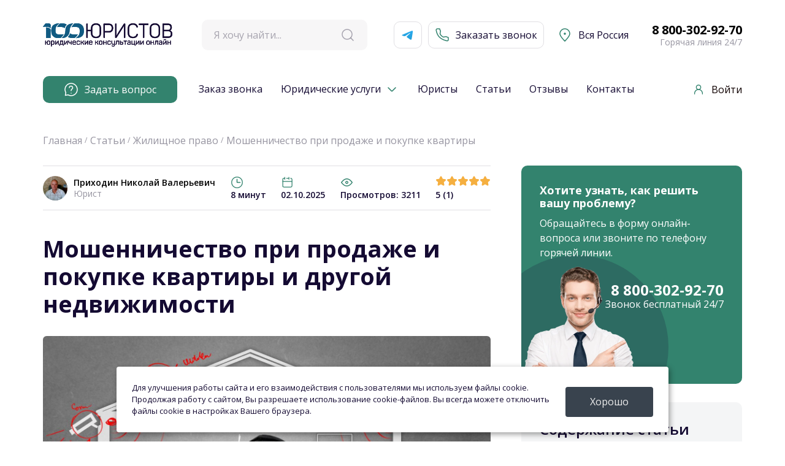

--- FILE ---
content_type: text/html; charset=UTF-8
request_url: https://100yuristov.com/cat/zhilishnoe-pravo/moschennichestvo-pri-prodazhe-i-pokupke-kvartiry/
body_size: 25823
content:

<!DOCTYPE html>
<html lang="ru">
<head>
    <meta charset="UTF-8">
    <meta name="viewport" id="myViewport" content="width=device-width, maximum-scale=1.0, user-scalable=no">
    <meta http-equiv="X-UA-Compatible" content="ie=edge">
    <meta name="format-detection" content="telephone=no">
    <link rel="preload" href="https://fonts.googleapis.com/css2?family=Open+Sans:wght@400;600;700&display=swap"
          as="style" onload="this.onload=null;this.rel='stylesheet'">

    <meta name="SKYPE_TOOLBAR" content="SKYPE_TOOLBAR_PARSER_COMPATIBLE">
    <meta name="og:title" content="Мошенничество при продаже и покупке квартиры: схемы мошенников по недвижимости и как не стать жертвой" />
<meta name="description" content="Как обезопасить себя при совершении сделки купли-продажи недвижимости. Какие бывают виды и способы мошенничества, разбираемся чтобы обезопасить себя, вместе с юристом в области недвижимости." />
<meta name="og:title" content="Мошенничество при продаже и покупке квартиры: схемы мошенников по недвижимости и как не стать жертвой" />
<meta name="og:type" content="article" />
<meta name="og:image" content="https://100yuristov.com/upload/categories/ff58c4e8884ae25521cd99662ee01f6f337037.jpg" />
<meta name="og:url" content="https://100yuristov.com/cat/zhilishnoe-pravo/moschennichestvo-pri-prodazhe-i-pokupke-kvartiry/" />
<meta name="og:description" content="Как обезопасить себя при совершении сделки купли-продажи недвижимости. Какие бывают виды и способы мошенничества, разбираемся чтобы обезопасить себя, вместе с юристом в области недвижимости." />
<link rel="canonical" href="https://100yuristov.com/cat/zhilishnoe-pravo/moschennichestvo-pri-prodazhe-i-pokupke-kvartiry/" />
<link rel="stylesheet" type="text/css" href="/assets/f35f367c/rating/jquery.rating.css" />
<link rel="stylesheet" type="text/css" href="/lib/bootstrap/bootstrap-grid.min.css" />
<link rel="stylesheet" type="text/css" href="/css/2023/swiper-bundle.min.css" />
<link rel="stylesheet" type="text/css" href="/css/2023/fancybox.css" />
<link rel="stylesheet" type="text/css" href="/css/2023/style.css?1768998622" />
<link rel="stylesheet" type="text/css" href="/css/2023/media.css?1768998622" />
<link rel="stylesheet" type="text/css" href="/css/2023_hotline/redisign.css?1768998622" />
<link rel="stylesheet" type="text/css" href="/css/2023_hotline/redisign-media.css?1768998622" />
<link rel="stylesheet" type="text/css" href="/css/2024/widgets-content.css?1768998622" />
<link rel="stylesheet" type="text/css" href="/css/2024/modal-city.css?1768998622" />
<link rel="stylesheet" type="text/css" href="/css/2024/services.css?1768998622" />
<link rel="stylesheet" type="text/css" href="/css/2024/page-yurist.css?1768998622" />
<link rel="stylesheet" type="text/css" href="/css/2025/service_order.css?1768998622" />
<link rel="stylesheet" type="text/css" href="/css/2025/privacy.css?1768998622" />
<link rel="stylesheet" type="text/css" href="/css/2025/banners_2025.css?1768998622" />
<title>Мошенничество при продаже и покупке квартиры: схемы мошенников по недвижимости и как не стать жертвой</title>
    <meta name="detectify-verification" content="9f97b18d45029185ceeda96efa4377e5"/>
    <link rel="shortcut icon" type="image/svg+xml" href="/img/favicon.svg">
    <style>
        @font-face {
            font-family: "Open Sans";
        }
        body {
            font-family: "Open Sans", Sans-serif;
        }
    </style>

        <script src="/js/2023/fancybox.umd.js" defer></script>
    <script src="/js/2023/swiper-bundle.min.js" defer></script>
    <script src="/js/2020/extra.js" defer></script>
    <script src="/js/scripts.js?1768998622" defer></script>
    <script src="/js/2023_hotline/app.js?1768998622" defer></script>
    <script src="/js/2023_hotline/create_leads.js?1768998622" defer></script>
    <script src="/js/2023_hotline/phone_mask2.js"></script>
    <script src="/js/2023/lazysizes.min.js" defer></script>
    <script src="/js/2025/privacy.js" defer></script>
            <script src="/js/2025/question_widget.js?1768998622" defer></script>
    
    
    


            <!-- Yandex.Metrika counter -->
        <script type="text/javascript">
            (function (m, e, t, r, i, k, a) {
                m[i] = m[i] || function () {
                    (m[i].a = m[i].a || []).push(arguments)
                };
                m[i].l = 1 * new Date();
                k = e.createElement(t), a = e.getElementsByTagName(t)[0], k.async = 1, k.src = r, a.parentNode.insertBefore(k, a)
            })
            (window, document, "script", "https://mc.yandex.ru/metrika/tag.js", "ym");

            ym(26550786, "init", {
                clickmap: true,
                trackLinks: true,
                accurateTrackBounce: true,
                webvisor: true
            });
        </script>
        <noscript>
            <div><img src="https://mc.yandex.ru/watch/26550786" style="position:absolute; left:-9999px;" alt=""/></div>
        </noscript>
        <!-- /Yandex.Metrika counter -->
    </head>

<body>

<div class="wrapper">
    <div class="inner">

                <!-- Header -->

        
<!-- Не авторизованный юзер -->
<header class="w_header  not-authorized" >
    <div class="w_container" itemscope itemtype="https://schema.org/WPHeader">
        
        <div class="w_header-top" itemscope itemtype="https://schema.org/WebSite">
            <meta itemprop="url" content="https://100yuristov.com"/>
                        <a href="https://100yuristov.com" class="w-header__logo">
                <img src="/img/2023/w_logo.svg" alt="100 юристов" width="211" height="38" />
            </a>
                        <form
                action="https://100yuristov.com/site/search/"
                class="search-form w_header__search"
                itemprop="potentialAction"
                itemscope=""
                itemtype="https://schema.org/SearchAction"
            >
                <meta
                    itemprop="target"
                    content="https://100yuristov.com/site/search?search={search}"
                />
                <div class="search-input">
                    <a href="" class="search-input__ico img">
                        <img src="/img/2023/search_gray.svg" alt="Поиск по сайту" width="24" height="24" />
                    </a>
                    <input
                        type="search"
                        name="search"
                        placeholder="Я хочу найти..."
                        itemprop="query-input"
                    />
                </div>
            </form>
            <div class="w_header-btns">
                <a href="https://t.me/StoYuristovBot" target="blank">
                    <img src="/img/2023/telegram_blue.svg" alt="Телеграм Бот" width="24" height="24" />
                </a>
                <a
                    href="#getconsult"
                    class="button fancybox w_header__btn no-scroll"
                >
                    <img src="/img/2023/phone_green.svg" alt="Обратный звонок" width="24" height="24" />

                    <p>Заказать звонок</p>
                </a>
            </div>
                            <span class="w_header-city  " >
                    <div class="icon">
                        <img src="/img/2023/town.svg" width="24" height="24" alt="Город">
                    </div>
                    <span class="city-text">
                        Вся Россия                    </span>
                </span>
                        <div class="w_header-phones">
                <a href="tel:78003029270" target="blank">
                    8 800-302-92-70                 </a>
                <small>Горячая линия 24/7</small>
            </div>
        </div>
        <div class="w_header-bot">
            <nav class="main__nav">
                <ul
                    class="main__nav-list"
                    itemscope=""
                    itemtype="https://schema.org/SiteNavigationElement"
                >
                    <li class="main__nav-item" itemprop="name">
                        <a class="main__nav-link main__nav-link--question"
                            href="https://100yuristov.com/question/create/">
                            <svg width="24" height="24" viewBox="0 0 24 24" fill="none" xmlns="http://www.w3.org/2000/svg">
                                <path fill-rule="evenodd" clip-rule="evenodd" d="M10.3446 7.60313C10.0001 7.89541 9.75 8.34102 9.75 9.00001C9.75 9.41422 9.41421 9.75001 9 9.75001C8.58579 9.75001 8.25 9.41422 8.25 9.00001C8.25 7.90898 8.68736 7.04209 9.37414 6.45937C10.0446 5.89048 10.9119 5.625 11.75 5.625C12.5881 5.625 13.4554 5.89049 14.1259 6.45938C14.8126 7.0421 15.25 7.90899 15.25 9.00001C15.25 9.76589 15.0538 10.3495 14.7334 10.8301C14.4642 11.234 14.1143 11.5462 13.839 11.7919C13.8089 11.8187 13.7798 11.8447 13.7517 11.87C13.4445 12.1464 13.213 12.3743 13.0433 12.6741C12.881 12.9609 12.75 13.3616 12.75 13.9999C12.75 14.4142 12.4142 14.7499 12 14.7499C11.5858 14.7499 11.25 14.4142 11.25 13.9999C11.25 13.1383 11.4315 12.4765 11.7379 11.9352C12.037 11.4069 12.4305 11.041 12.7483 10.755C12.7729 10.7328 12.797 10.7112 12.8205 10.6901C13.1207 10.4204 13.3276 10.2347 13.4853 9.99803C13.6337 9.77553 13.75 9.48414 13.75 9.00001C13.75 8.34103 13.4999 7.89542 13.1554 7.60314C12.7946 7.29702 12.2869 7.125 11.75 7.125C11.2131 7.125 10.7054 7.29702 10.3446 7.60313Z" fill="white"/>
                                <path fill-rule="evenodd" clip-rule="evenodd" d="M12.5117 17.4414C12.8196 17.7185 12.8446 18.1927 12.5675 18.5006L12.5575 18.5117C12.2804 18.8196 11.8062 18.8446 11.4983 18.5675C11.1904 18.2904 11.1654 17.8162 11.4425 17.5083L11.4525 17.4972C11.7296 17.1893 12.2038 17.1643 12.5117 17.4414Z" fill="white"/>
                                <path fill-rule="evenodd" clip-rule="evenodd" d="M12 2.75C6.89137 2.75 2.75 6.89137 2.75 12C2.75 13.6861 3.20043 15.2647 3.98703 16.6245C4.07666 16.7794 4.10792 16.9613 4.07515 17.1373L3.43742 20.5626L6.86272 19.9248C7.0387 19.8921 7.2206 19.9233 7.37554 20.013C8.73533 20.7996 10.3139 21.25 12 21.25C17.1086 21.25 21.25 17.1086 21.25 12C21.25 6.89137 17.1086 2.75 12 2.75ZM1.25 12C1.25 6.06294 6.06294 1.25 12 1.25C17.9371 1.25 22.75 6.06294 22.75 12C22.75 17.9371 17.9371 22.75 12 22.75C10.1437 22.75 8.39536 22.2789 6.87016 21.4492L2.63728 22.2373C2.39423 22.2826 2.14449 22.2051 1.96967 22.0303C1.79485 21.8555 1.71742 21.6058 1.76267 21.3627L2.55076 17.1298C1.72113 15.6046 1.25 13.8563 1.25 12Z" fill="white"/>
                            </svg>

                            <p>Задать вопрос</p></a>
                    </li>

                    <li class="main__nav-item" itemprop="name">
                        <a class="main__nav-link" href="https://100yuristov.com/question/call/">Заказ звонка</a>                    </li>

                    <li class="main__nav-item has-children" itemprop="name">
                        <a class="main__nav-link" href="https://100yuristov.com/services/">Юридические услуги</a>                        <ul class="sub-menu" style="display: none">
                            <li itemprop="name"><a href="https://100yuristov.com/services/dlya-fizicheskikh-lits/">Физическим лицам</a></li>
                            <li itemprop="name"><a href="https://100yuristov.com/services/yuridicheskoe-soprovozhdenie-biznesa/">Юридическим лицам</a></li>
                            <li itemprop="name"><a href="https://100yuristov.com/services/price/">Цены на услуги</a></li>
                                                            <li itemprop="name"><a href="https://100yuristov.com/order/create/">Заказать услугу</a></li>
                                                    </ul>
                    </li>

                    <li class="main__nav-item" itemprop="name">
                        <a class="main__nav-link" href="https://100yuristov.com/yurist/">Юристы</a>                    </li>

                    <li class="main__nav-item" itemprop="name">
                        <a class="main__nav-link" href="https://100yuristov.com/cat/">Статьи</a>                    </li>

                    <li class="main__nav-item" itemprop="name">
                        <a class="main__nav-link" href="https://100yuristov.com/feedback/">Отзывы</a>                    </li>

                    <li class="main__nav-item" itemprop="name">
                        <a class="main__nav-link" href="https://100yuristov.com/site/contacts/">Контакты</a>                    </li>
                </ul>
            </nav>
            <a href="#modal-login" class="fancybox no-scroll">
            <span rel="modal:open" class="header__account">
            <span class="header__account-img img">
                    <img src="/img/2023/user.svg" alt="Авторизация" width="24" height="24" />
            </span>
            <span class="header__account-title">Войти</span>
          </span>
            </a>
        </div>
    </div>
</header>
<div class="mob-header" >
    <div class="mob-header-left">
        <div class="mob-menu-toggle" onClick="mobMenuToggleHandler(event)">
            <img src="/img/2023/close.svg" alt="100 юристов" width="24" height="24" class="close" />
            <img src="/img/2023/open.svg" alt="100 юристов" width="24" height="24" class="open" />
        </div>
    </div>
    <div class="mob-header-center">
                    <a href="/" class="w-header__logo">
                <img src="/img/2023/w_logo.svg" alt="100 юристов" width="179" height="32" />
            </a>
            </div>
    <div class="mob-header-right">
        <div class="mob-search-toggle" onClick='mobSearchToggleHandler(event)'>
            <img src="/img/2023/search.svg" alt="Поиск по сайту" width="24" height="24" />
        </div>
        <div class="mob-user-toggle">
            <a href="#modal-login" class="fancybox no-scroll">
                <img src="/img/2023/user.svg" alt="Авторизация" width="24" height="24" />
            </a>
        </div>
    </div>
    <div class="mob-header-menu" style="opacity: 0;" itemscope="" itemtype="https://schema.org/SiteNavigationElement">
        <div class="mob-menu-row">
            <a href="#select-city" class="fancybox no-scroll">
                <span rel="modal:open" class="header__account">
                    <span class="header__account-img img">
                        <svg xmlns="http://www.w3.org/2000/svg" width="24" height="24" viewBox="0 0 24 24" fill="none">
                            <path fill-rule="evenodd" clip-rule="evenodd" d="M12 2.75C7.99594 2.75 4.75 5.99594 4.75 10C4.75 10.9073 5.17155 12.0709 5.90354 13.371C6.6242 14.651 7.59493 15.9758 8.58078 17.1823C9.56431 18.386 10.5499 19.4563 11.2906 20.2264C11.5656 20.5124 11.8063 20.7564 12 20.9499C12.1937 20.7564 12.4344 20.5124 12.7094 20.2264C13.4501 19.4563 14.4357 18.386 15.4192 17.1823C16.4051 15.9758 17.3758 14.651 18.0965 13.371C18.8284 12.0709 19.25 10.9073 19.25 10C19.25 5.99594 16.0041 2.75 12 2.75ZM12 22C11.4841 22.5444 11.484 22.5443 11.4838 22.5441L11.477 22.5377L11.4586 22.5201L11.389 22.4532C11.3286 22.3948 11.2408 22.3093 11.1294 22.1993C10.9066 21.9794 10.5895 21.6614 10.2094 21.2662C9.45014 20.4767 8.43569 19.3754 7.41922 18.1314C6.40507 16.8902 5.3758 15.4911 4.59646 14.1069C3.82845 12.7428 3.25 11.3018 3.25 10C3.25 5.16751 7.16751 1.25 12 1.25C16.8325 1.25 20.75 5.16751 20.75 10C20.75 11.3018 20.1716 12.7428 19.4035 14.1069C18.6242 15.4911 17.5949 16.8902 16.5808 18.1314C15.5643 19.3754 14.5499 20.4767 13.7906 21.2662C13.4105 21.6614 13.0934 21.9794 12.8706 22.1993C12.7592 22.3093 12.6714 22.3948 12.611 22.4532L12.5414 22.5201L12.523 22.5377L12.518 22.5424L12.5166 22.5437C12.5164 22.5439 12.5159 22.5444 12 22ZM12 22L12.5166 22.5437L12 23.0333L11.4838 22.5441L12 22Z" fill="#33836E"/>
                            <path d="M12 11C12.5523 11 13 10.5523 13 10C13 9.44772 12.5523 9 12 9C11.4477 9 11 9.44772 11 10C11 10.5523 11.4477 11 12 11Z" fill="#33836E"/>
                            <path fill-rule="evenodd" clip-rule="evenodd" d="M12 9.75C11.8619 9.75 11.75 9.86193 11.75 10C11.75 10.1381 11.8619 10.25 12 10.25C12.1381 10.25 12.25 10.1381 12.25 10C12.25 9.86193 12.1381 9.75 12 9.75ZM10.25 10C10.25 9.0335 11.0335 8.25 12 8.25C12.9665 8.25 13.75 9.0335 13.75 10C13.75 10.9665 12.9665 11.75 12 11.75C11.0335 11.75 10.25 10.9665 10.25 10Z" fill="#33836E"/>
                        </svg>
                    </span>
                    <span class="header__account-title city-text" itemprop="name">
                        Вся Россия
                    </span>
                </span>
            </a>
            <a href="#modal-login" class="fancybox no-scroll">
                <span rel="modal:open" class="header__account">
                <span class="header__account-img img">
                    <img src="/img/2023/user.svg" alt="Авторизация" width="24" height="24" />
                </span>
                <span class="header__account-title" itemprop="name">Войти</span>
                </span>
            </a>
        </div>
        

        <a href="https://100yuristov.com/question/create/">
            <span class="header__account">
              <span class="header__account-img img">
                <img src="/img/2023/question_green.svg" alt="Задать вопрос" width="24" height="24" />
              </span>
              <span class="header__account-title" itemprop="name">Задать вопрос Online</span>
            </span>
        </a>

        <a href="https://100yuristov.com/question/call/">
            <span class="header__account">
              <span class="header__account-img img">
                <img src="/img/2023/phone_green.svg" alt="Консультация по телефону" width="24" height="24" />
              </span>
              <span class="header__account-title" itemprop="name">Заказ звонка</span>
            </span>
        </a>

        <a href="https://100yuristov.com/services/" class="mob-has-children">
            <span class="header__account">
              <span class="header__account-img img">
                <img src="/img/menu_icon/service_icon.svg" alt="Услуги" width="24" height="24" />
              </span>
              <span class="header__account-title" itemprop="name">Юридические услуги</span>

            </span>

        </a>
        <ul class="sub-menu" style="display: block">
            <li itemprop="name"><a href="https://100yuristov.com/services/dlya-fizicheskikh-lits/">Физическим лицам</a></li>
            <li itemprop="name"><a href="https://100yuristov.com/services/yuridicheskoe-soprovozhdenie-biznesa/">Юридическим лицам</a></li>
            <li itemprop="name"><a href="https://100yuristov.com/services/price/">Цены на услуги</a></li>
            <li itemprop="name"><a href="https://100yuristov.com/order/create/">Заказать услугу</a></li>
        </ul>

        <a href="https://100yuristov.com/yurist/">
            <span class="header__account">
              <span class="header__account-img img">
                <img src="/img/2023/many_yurist.svg" alt="Юристы" width="24" height="24" />
              </span>
              <span class="header__account-title" itemprop="name">Юристы</span>
            </span>
        </a>

        <a href="https://100yuristov.com/cat/">
            <span class="header__account">
              <span class="header__account-img img">
                <img src="/img/menu_icon/article_icon.svg" alt="Статьи" width="24" height="24" />
              </span>
              <span class="header__account-title" itemprop="name">Статьи</span>
            </span>
        </a>

        <a href="https://100yuristov.com/feedback/">
            <span class="header__account">
              <span class="header__account-img img">
                <img src="/img/menu_icon/reviews_icon.svg" alt="Отзывы" width="24" height="24" />
              </span>
              <span class="header__account-title" itemprop="name">Отзывы</span>
            </span>
        </a>

        <a href="https://100yuristov.com/site/contacts/">
            <span class="header__account">
              <span class="header__account-img img">
                <img src="/img/menu_icon/contacts_icon.svg" alt="Контакты" width="24" height="24" />
              </span>
              <span class="header__account-title" itemprop="name">Контакты</span>
            </span>
        </a>

        <div class="mob-header-menu-callback">
            <div class="w_header-phones">
                <a href="tel:78003029270"
                   target="blank" class="phone">
                    8 800-302-92-70                 </a>
                <small>Горячая линия 24/7</small>
            </div>
            <div class="w_header-btns">
                <a href="https://t.me/StoYuristovBot" target="blank">
                    <img src="/img/2023/telegram_blue.svg" alt="Телеграм Бот" width="24" height="24" />

                    <p>Telegram</p>
                </a>
                <a href="#getconsult" class="button fancybox w_header__btn no-scroll">
                    <img src="/img/2023/phone_green.svg" alt="Обратный звонок" width="24" height="24" />
                    <p>Заказать звонок</p>
                </a>
            </div>
            <a class="main__nav-link main__nav-link--question global_quest_link" href="https://100yuristov.com/question/create/">
                <svg width="24" height="24" viewBox="0 0 24 24" fill="none" xmlns="http://www.w3.org/2000/svg">
                    <path fill-rule="evenodd" clip-rule="evenodd" d="M10.3446 7.60313C10.0001 7.89541 9.75 8.34102 9.75 9.00001C9.75 9.41422 9.41421 9.75001 9 9.75001C8.58579 9.75001 8.25 9.41422 8.25 9.00001C8.25 7.90898 8.68736 7.04209 9.37414 6.45937C10.0446 5.89048 10.9119 5.625 11.75 5.625C12.5881 5.625 13.4554 5.89049 14.1259 6.45938C14.8126 7.0421 15.25 7.90899 15.25 9.00001C15.25 9.76589 15.0538 10.3495 14.7334 10.8301C14.4642 11.234 14.1143 11.5462 13.839 11.7919C13.8089 11.8187 13.7798 11.8447 13.7517 11.87C13.4445 12.1464 13.213 12.3743 13.0433 12.6741C12.881 12.9609 12.75 13.3616 12.75 13.9999C12.75 14.4142 12.4142 14.7499 12 14.7499C11.5858 14.7499 11.25 14.4142 11.25 13.9999C11.25 13.1383 11.4315 12.4765 11.7379 11.9352C12.037 11.4069 12.4305 11.041 12.7483 10.755C12.7729 10.7328 12.797 10.7112 12.8205 10.6901C13.1207 10.4204 13.3276 10.2347 13.4853 9.99803C13.6337 9.77553 13.75 9.48414 13.75 9.00001C13.75 8.34103 13.4999 7.89542 13.1554 7.60314C12.7946 7.29702 12.2869 7.125 11.75 7.125C11.2131 7.125 10.7054 7.29702 10.3446 7.60313Z" fill="white"></path>
                    <path fill-rule="evenodd" clip-rule="evenodd" d="M12.5117 17.4414C12.8196 17.7185 12.8446 18.1927 12.5675 18.5006L12.5575 18.5117C12.2804 18.8196 11.8062 18.8446 11.4983 18.5675C11.1904 18.2904 11.1654 17.8162 11.4425 17.5083L11.4525 17.4972C11.7296 17.1893 12.2038 17.1643 12.5117 17.4414Z" fill="white"></path>
                    <path fill-rule="evenodd" clip-rule="evenodd" d="M12 2.75C6.89137 2.75 2.75 6.89137 2.75 12C2.75 13.6861 3.20043 15.2647 3.98703 16.6245C4.07666 16.7794 4.10792 16.9613 4.07515 17.1373L3.43742 20.5626L6.86272 19.9248C7.0387 19.8921 7.2206 19.9233 7.37554 20.013C8.73533 20.7996 10.3139 21.25 12 21.25C17.1086 21.25 21.25 17.1086 21.25 12C21.25 6.89137 17.1086 2.75 12 2.75ZM1.25 12C1.25 6.06294 6.06294 1.25 12 1.25C17.9371 1.25 22.75 6.06294 22.75 12C22.75 17.9371 17.9371 22.75 12 22.75C10.1437 22.75 8.39536 22.2789 6.87016 21.4492L2.63728 22.2373C2.39423 22.2826 2.14449 22.2051 1.96967 22.0303C1.79485 21.8555 1.71742 21.6058 1.76267 21.3627L2.55076 17.1298C1.72113 15.6046 1.25 13.8563 1.25 12Z" fill="white"></path>
                </svg>

                <p>Задать вопрос</p>
            </a>
        </div>
    </div>
    <div class="mob-header-menu-overlay" onClick="mobMenuToggleHandler(event)"></div>
    <div class="mob-search-wrapper" style="display: none;" itemscope itemtype="https://schema.org/WebSite">
        <meta itemprop="url" content="https://100yuristov.com"/>
        <form action="https://100yuristov.com/site/search/" class="search-form w_header__search min-search active" itemprop="potentialAction" itemscope="" itemtype="https://schema.org/SearchAction">
            <meta itemprop="target" content="https://100yuristov.com/site/search/?search={search}">
            <div class="search-input">
                <div class="search-close" onclick="mobSearchToggleHandler(event)">
                    <img src="/img/2023/search-close.svg" alt="Поиск" width="24" height="24" />
                </div>
                <a href="" class="search-input__ico img">
                    <img src="/img/2023/search_gray.svg" alt="Поиск" width="24" height="24" />
                </a>
                <input type="search" name="search" placeholder="Я хочу найти..." itemprop="query-input">
            </div>

        </form>
    </div>
</div>
<!-- Не авторизованный юзер -->

        <script>
            const searchWrap = document.querySelector('.authorized-user form.min-search');
            const searchOpenHandler = () => searchWrap.classList.add('active');
            const searchCloseHandler = () => searchWrap.classList.remove('active');

            const mobMenuToggleHandler = (event) => {
                event.target.closest('.mob-menu-toggle').classList.toggle('active');
                event.target.closest('.mob-header').classList.toggle('active');
            }

            const mobSearchToggleHandler = (event) => {
                event.target.closest('.mob-header').classList.toggle('open-search');
            }
        </script>


        

    <div class="w_container">
        <div class="w_breadcrumbs">
            <ul class="breadcrumbs__list" itemtype="https://schema.org/BreadcrumbList" itemscope="itemscope">
<li class="breadcrumbs__item" itemprop="itemListElement" itemscope itemtype="https://schema.org/ListItem"><a class="breadcrumbs__link" itemprop="item" href="https://100yuristov.com"><span itemprop="name">Главная</span></a><meta itemprop="position" content="0" /></li><li class="breadcrumbs__item" itemprop="itemListElement" itemscope itemtype="https://schema.org/ListItem">
                        <a href="https://100yuristov.com/cat/" class="breadcrumbs__link" itemprop="item"><span itemprop="name">Статьи</span></a>
                        <meta itemprop="position" content="1" />
                        </li><li class="breadcrumbs__item" itemprop="itemListElement" itemscope itemtype="https://schema.org/ListItem">
                        <a href="https://100yuristov.com/cat/zhilishnoe-pravo/" class="breadcrumbs__link" itemprop="item"><span itemprop="name">Жилищное право</span></a>
                        <meta itemprop="position" content="2" />
                        </li><li class="breadcrumbs__item" itemprop="itemListElement" itemscope itemtype="https://schema.org/ListItem">
                        <a class="breadcrumbs__link breadcrumbs__link--active" itemprop="item"><span itemprop="name">Мошенничество при продаже и покупке квартиры</span></a>
                        <meta itemprop="position" content="3" />
                        </li></ul>        </div>
    </div>

<div class="w_container">



<main class="main">
    <div class="fixed-phone">
        <div class="container">
            <a href="tel:78003029270"
               class="fixed-phone__link">8 800-302-92-70             </a><br>
            <p class="fixed-phone__comment">Консультация юриста (24/7)</p>

        </div>
    </div>
    
    <div class="row q_row">
        <div class="q_content">
                        <div itemscope itemtype="https://schema.org/Article">

                <div class="resource__content ">
                    <div class="post-info-wrap vert-margin40">
                                                    <div class="post-info-item author">
                                <div class="author-avatar">
                                    <img src="/upload/userphoto/thumbs/b0e8cb8719fcb9e5d2aab35735b46167.jpg"
                                         alt="Приходин Николай Валерьевич"
                                         width="40" height="40"/>
                                </div>
                                <div class="author-block">
                                    <div class="name">
                                        <a href="https://100yuristov.com/yurist/537/">Приходин Николай Валерьевич</a>                                    </div>
                                    <div class="user">
                                        Юрист                                    </div>
                                </div>
                            </div>
                                                <div class="post-info-time post-info-item">
                            <div class="icon">
                                <img src="/img/2023/clock_green.svg" width="21" height="21" alt="Время на чтение">
                            </div>
                            <b>8 минут</b>
                        </div>
                        <div class="post-info-date post-info-item">
                            <div class="icon">
                                <img src="/img/2023/calendar.svg" width="21" height="21" alt="Дата публикации">
                            </div>
                            <b>
                                <time itemprop="datePublished"
                                      datetime="2025-10-02T01:00:02+03:00">
                                    02.10.2025                                </time>
                            </b>
                        </div>
                        <div class="post-info-count post-info-item">
                            <div class="icon">
                                <img src="/img/2023/eyes.svg" width="21" height="21" alt="Просмотров">

                            </div>
                            <b>Просмотров: 3211</b>
                        </div>
                        <div class="rating-result">
                            
<svg xmlns="http://www.w3.org/2000/svg" width="18" height="18" viewBox="0 0 18 18" fill="none">
            <path fill-rule="evenodd" clip-rule="evenodd" d="M7.88583 2.00269C8.34269 1.08244 9.65928 1.08244 10.1161 2.00269L11.9332 5.66273L15.998 6.25347C17.0146 6.40122 17.429 7.65048 16.6855 8.37051L13.7471 11.2161L14.4405 15.2354C14.6164 16.2556 13.5427 17.018 12.6362 16.5441L9.00099 14.6432L5.36573 16.5441C4.4593 17.018 3.38553 16.2556 3.56151 15.2354L4.25484 11.2161L1.31648 8.37051C0.572976 7.65048 0.987359 6.40122 2.00398 6.25347L6.06881 5.66273L7.88583 2.00269Z" fill="#F5AF40"/>
        </svg><svg xmlns="http://www.w3.org/2000/svg" width="18" height="18" viewBox="0 0 18 18" fill="none">
            <path fill-rule="evenodd" clip-rule="evenodd" d="M7.88583 2.00269C8.34269 1.08244 9.65928 1.08244 10.1161 2.00269L11.9332 5.66273L15.998 6.25347C17.0146 6.40122 17.429 7.65048 16.6855 8.37051L13.7471 11.2161L14.4405 15.2354C14.6164 16.2556 13.5427 17.018 12.6362 16.5441L9.00099 14.6432L5.36573 16.5441C4.4593 17.018 3.38553 16.2556 3.56151 15.2354L4.25484 11.2161L1.31648 8.37051C0.572976 7.65048 0.987359 6.40122 2.00398 6.25347L6.06881 5.66273L7.88583 2.00269Z" fill="#F5AF40"/>
        </svg><svg xmlns="http://www.w3.org/2000/svg" width="18" height="18" viewBox="0 0 18 18" fill="none">
            <path fill-rule="evenodd" clip-rule="evenodd" d="M7.88583 2.00269C8.34269 1.08244 9.65928 1.08244 10.1161 2.00269L11.9332 5.66273L15.998 6.25347C17.0146 6.40122 17.429 7.65048 16.6855 8.37051L13.7471 11.2161L14.4405 15.2354C14.6164 16.2556 13.5427 17.018 12.6362 16.5441L9.00099 14.6432L5.36573 16.5441C4.4593 17.018 3.38553 16.2556 3.56151 15.2354L4.25484 11.2161L1.31648 8.37051C0.572976 7.65048 0.987359 6.40122 2.00398 6.25347L6.06881 5.66273L7.88583 2.00269Z" fill="#F5AF40"/>
        </svg><svg xmlns="http://www.w3.org/2000/svg" width="18" height="18" viewBox="0 0 18 18" fill="none">
            <path fill-rule="evenodd" clip-rule="evenodd" d="M7.88583 2.00269C8.34269 1.08244 9.65928 1.08244 10.1161 2.00269L11.9332 5.66273L15.998 6.25347C17.0146 6.40122 17.429 7.65048 16.6855 8.37051L13.7471 11.2161L14.4405 15.2354C14.6164 16.2556 13.5427 17.018 12.6362 16.5441L9.00099 14.6432L5.36573 16.5441C4.4593 17.018 3.38553 16.2556 3.56151 15.2354L4.25484 11.2161L1.31648 8.37051C0.572976 7.65048 0.987359 6.40122 2.00398 6.25347L6.06881 5.66273L7.88583 2.00269Z" fill="#F5AF40"/>
        </svg><svg xmlns="http://www.w3.org/2000/svg" width="18" height="18" viewBox="0 0 18 18" fill="none">
            <path fill-rule="evenodd" clip-rule="evenodd" d="M7.88583 2.00269C8.34269 1.08244 9.65928 1.08244 10.1161 2.00269L11.9332 5.66273L15.998 6.25347C17.0146 6.40122 17.429 7.65048 16.6855 8.37051L13.7471 11.2161L14.4405 15.2354C14.6164 16.2556 13.5427 17.018 12.6362 16.5441L9.00099 14.6432L5.36573 16.5441C4.4593 17.018 3.38553 16.2556 3.56151 15.2354L4.25484 11.2161L1.31648 8.37051C0.572976 7.65048 0.987359 6.40122 2.00398 6.25347L6.06881 5.66273L7.88583 2.00269Z" fill="#F5AF40"/>
        </svg>                            <div>
                                <b class="article-current-rating">5                                    (1)</b>
                            </div>
                        </div>
                    </div>
                    <div itemprop="headline name">
                        <h1 class="title">Мошенничество при продаже и покупке квартиры и другой недвижимости</h1>
                    </div>

                                            <div class="row vert-margin30">
                            <div class="col-md-12">
                                <img
                                        src="/upload/categories/ff58c4e8884ae25521cd99662ee01f6f337037.jpg"
                                        alt="Мошенничество при продаже и покупке квартиры и другой недвижимости"
                                        class="img-responsive"
                                        width="750" height="500"
                                        fetchpriority="high"
                                >
                            </div>
                        </div>
                    
                    <div class="mobile-nav active">
                                                    <div class="content-links">
                                <b class="soderzhanie vert-margin20">Содержание:</b>
                                                                    <a href="#vnesenie-zadatka" class="anchor-level-2">Внесение задатка</a>                                                                    <a href="#dvojniki" class="anchor-level-2">Двойники</a>                                                                    <a href="#neozhidannoe-poyavlenie-naslednikov" class="anchor-level-2">Неожиданное появление наследников</a>                                                                    <a href="#prodazha-kvartiry-kuplennoj-za-materinskij-kapital-s-pravom-sobstvennosti-nesoverschennoletnih-grazhdan" class="anchor-level-2">Продажа квартиры, купленной за материнский капитал, с правом собственности несовершеннолетних граждан</a>                                                                    <a href="#prodavec--nedeesposobnyj-grazhdanin" class="anchor-level-2">Продавец — недееспособный гражданин</a>                                                                    <a href="#zaklyuchenie-dogovora-s-ukazaniem-zanizhennoj-stoimosti" class="anchor-level-2">Заключение договора с указанием заниженной стоимости</a>                                                                    <a href="#nezakonnoe-stroitelstvo" class="anchor-level-2">Незаконное строительство</a>                                                                    <a href="#prodazha-zhilya-s-dolgami" class="anchor-level-2">Продажа жилья с долгами</a>                                                                    <a href="#lica-s-pravom-sobstvennosti-na-kvartiru" class="anchor-level-2">Лица с правом собственности на квартиру</a>                                                                    <a href="#skrytye-komissii" class="anchor-level-2">Скрытые комиссии</a>                                                                    <a href="#moschennichestvo-so-storony-zastrojshika" class="anchor-level-2">Мошенничество со стороны застройщика</a>                                                                    <a href="#kak-isklyuchit-riski-moschennichestva-s-nedvizhimostyu" class="anchor-level-2">Как исключить риски мошенничества с недвижимостью</a>                                                            </div>
                                            </div>

                    
                                            <div class="resource__desc" itemprop="articleBody">
                                                                                                                                                                                                                                                    <p>Сделки с недвижимостью сопряжены с большими рисками, как для покупателей, так и для продавцов, и даже для посредников. Поэтому при их заключении необходимо соблюдать меры предосторожности. На сегодняшний день существует множество способов обмана, которыми пользуются мошенники, и их количество постоянно возрастает. Чтобы избежать махинаций с недвижимостью, рекомендуется ознакомиться с самыми распространенными схемами.</p>                                                                                                                    <h2 id="vnesenie-zadatka" class="h-anchor">Внесение задатка</h2><p>Внесение задатка за квартиру — это распространенная мера, которая применяется при заключении легальных сделок с продажей недвижимости. Стороны договариваются о сумме залога. Как правило, размер задатка составляет около 50 – 100 тысяч рублей. Остальные средства покупатель передает продавцу после переоформления прав собственности на квартиру.</p><p>Мошенники публикуют объявление о продаже жилого помещения, указывая привлекательную цену. Покупатель осматривает квартиру и проверяет права собственности. Он убеждается, что недвижимость действительно является имуществом продавца, и вносит залог, т. к. владелец просит предоставить гарантии заключения сделки. По договору сумма задатка остается у продавца и не подлежит возврату, если покупатель отказавается от приобретения квартиры.</p><p>Но со временем гражданин, внесший залог, выясняет, что существуют некоторые обстоятельства, которые препятствуют заключению сделки, например наличие обременения по кредиту или арест помещения приставами. Он вынужден отказаться от покупки. Таким образом, переданная сумма остается у мошенников.</p><p>Схемы с задатком на сегодняшний день остаются самыми распространенными. При этом мошенники не могут быть наказаны, т. к. действует в рамках договора. Для минимизации рисков рекомендуется не обращаться в риэлторские компании, которые не имеют большого срока работы на рынке недвижимости и предлагают квартиры по слишком заманчивым ценам.</p><blockquote><p>Внимание! Чтобы исключить вероятность применения такой мошеннической схемы, следует внимательно изучить документы. Рекомендуется потребовать расширенную выписку из Росреестра. Это поможет убедиться, что нет обременения. Нужно также запросить справку об отсутствии задолженности по оплате счетов ЖКУ и документы, которые подтверждают законность перепланировки (при ее наличии).</p></blockquote><p><strong>Читайте также:</strong> <a href="https://100yuristov.com/cat/zhilishnoe-pravo/akt-peredachi-kvartiry-po-dogovoru-kupli-prodazhi/">Акт передачи квартиры по договору купли продажи</a></p>                                                                                                                    <h2 id="dvojniki" class="h-anchor">Двойники</h2><p>Заключая сделку купли-продажи квартиры необходимо проверить паспорт продавца. Если внешность человека отличается от фотографии в документе, стоит задуматься о возможности мошенничества. Продавец может отшутиться и сказать, что с годами он постарел и изменился. Не следует слишком доверять таким словам.</p><p>Существуют риски, что в скором времени появится настоящий собственник квартиры и сообщит о потере документов. Если заявление было подано этим гражданином в полицию до момента заключения договора, сделка может быть признана недействительной.</p><blockquote><p>Внимание! Рекомендуется сверить подпись продавца с подписью в паспорте, а также попросить предоставить другие документы, удостоверяющие личность, например загранпаспорт или удостоверение водителя.</p></blockquote><p>Иногда для продажи квартиры используются поддельные документы. Продавец предлагает недвижимость по привлекательной цене, просит предоставить задаток в крупной сумме, а затем бесследно исчезает и не отвечает на звонки.</p><p><strong>Читайте также:</strong> <a href="https://100yuristov.com/cat/zhilishnoe-pravo/dogovor-dareniya-kvartiry/">Договор дарения квартиры</a></p>                                                                                                                    <h2 id="neozhidannoe-poyavlenie-naslednikov" class="h-anchor">Неожиданное появление наследников</h2><p>Согласно нормам законодательства, наследники умершего могут вступить в свои права в течение 6 месяцев с даты смерти наследодателя. Иногда правопреемников несколько. Некоторые могут по каким-то причинам пропустить срок, установленный законом. Но встречаются среди наследников и мошенники, которые используют данные обстоятельства в целях проведения аферы.</p><p>Например, два человека имеют право претендовать на наследство. Один из них не уведомлен о смерти наследодателя. Второй вступает в права наследования и оформляет квартиру в свою собственность, после чего объявляет о продаже помещения по привлекательной цене. Покупатель находится быстро. Стороны заключают договор купли-продажи недвижимости.</p><p>Спустя некоторое время, второй наследник узнает о смерти родственника и восстанавливает сроки вступления в права, после чего сделка, заключенная с недвижимостью, признается недействительной.</p><p>Покупателю потребуется убедить суд в том, что он не знал о существовании второго наследника, и доказать свою непричастность к мошенничеству. В самом благоприятном случае продавца могут обязать выплатить пострадавшему лицу половину вырученных о продажи квартиры денег. Но суд может принять также решение о выделении второму наследнику доли в квартире. Это приведет к утрате покупателем права единоличной собственности.</p><blockquote><p>Внимание! Чтобы избежать мошенничества, рекомендуется запросить сведения из <abbr rel="tooltip" title="Единый государственный реестр налогоплательщиков">ЕГРН</abbr> и проверить цепочку собственников. Чем больше владельцев существовало в прошлом, тем выше вероятность у покупателей быть обманутыми. Риски минимальны, если последний собственник вступил в права более 3 лет назад до момента заключения сделки. Лучший способ избежать развода квартирных аферистов — указать в договоре, что всю ответственность при появлении новых наследников будет нести продавец.</p></blockquote><p><strong>Если понадобится: </strong><a href="https://100yuristov.com/cat/nasledstvennoe-pravo/besplatnaya-konsultaciya-yurista-po-nasledstvu/">Бесплатная консультация юриста по наследству</a></p>                                                                                                                    <h2 id="prodazha-kvartiry-kuplennoj-za-materinskij-kapital-s-pravom-sobstvennosti-nesoverschennoletnih-grazhdan" class="h-anchor">Продажа квартиры, купленной за материнский капитал, с правом собственности несовершеннолетних граждан</h2><p>Если недвижимость приобретена с использованием материнского капитала, каждому ребенку в семье должна быть выделена доля собственности. Но родители могут оформить квартиру только на свое имя, после чего объявить о продаже данного помещения.</p><p>Покупатель рискует тем, что впоследствии сделка может быть оспорена органами опеки либо самими детьми по достижении совершеннолетия. В таком случае им будут выделены доли жилой площади. Покупателю придется делить свою квартиру с чужими людьми и долго судиться, чтобы вернуть собственные средства.</p><blockquote><p>Внимание! Получить информацию об использовании материнского капитала при покупке продаваемой недвижимости можно в Пенсионном фонде. Для этого следует запросить выписку с соответствующего счета. Если на нем числится вся сумма материнского капитала, значит продавец приобрел недвижимость без привлечения данных средств.</p></blockquote><p>Если в истории существования квартиры сменилось несколько собственников, возможно, что один из них приобрел помещение за материнский капитал. Для получения данной информации рекомендуется запросить расширенную выписку из ЕГРН. Если среди бывших владельцев есть несовершеннолетние лица, рекомендуется тщательно проверить законность сделки, а лучше — отказаться от покупки.</p><p><strong>Материал на тему: </strong><a href="https://100yuristov.com/cat/zhilishnoe-pravo/kak-prodat-kvartiru-sobstvennik-kotoroj-nesoverschennoletnij-rebenok/">Как продать квартиру собственник которой несовершеннолетний ребенок</a></p>                                                                                                                    <h2 id="prodavec--nedeesposobnyj-grazhdanin" class="h-anchor">Продавец — недееспособный гражданин</h2><p>Согласно действующему законодательству, продать квартиру, которая принадлежит недееспособному лицу, можно только с разрешения органов опеки. На практике сделки с такой недвижимостью заключаются часто. Но данный вид мошенничества раскрывается очень быстро.</p><p>Аферист, который действует на рынке в сфере недвижимости, покупает жилое помещение у недееспособного гражданина по низкой цене. Затем он объявляет о продаже квартиры, немного повысив ее стоимость. Покупатель приобретает жилье, не зная о недееспособности одного из бывших собственников. В последствии сделка может быть оспорена одним из родственников прежнего владельца.</p><blockquote><p>Внимание! Чтобы исключить риски применения мошенниками данной схемы, рекомендуется запросить выписку из ЕГРН. Если продажа квартиры осуществлялась слишком часто (чаще одного раза в 3 года), от сделки лучше отказаться.</p></blockquote><p>Риски приобретения недвижимости у недееспособного лица существуют даже без участия мошенников. Поэтому при покупке квартиры у пожилого человека либо у лица, состояние здоровья которого вызывает сомнения, рекомендуется попросить справку из психоневрологического диспансера. Если сделка оформляется при участии нотариуса, специалист обязан самостоятельно сделать соответствующий запрос.</p><p>Нужно учитывать, что справка из психологического диспансера может быть поддельной. Поэтому при наличии каких-либо подозрений рекомендуется лично посетить медицинское учреждение вместе с продавцом и обратиться к нотариусу для удостоверения договора купли-продажи.</p><p><strong>Материал на тему:</strong> <a href="https://100yuristov.com/cat/sud/iskovoe-zayavlenie-o-priznanii-nedeesposobnym/"><abbr rel="tooltip" title="Внешняя форма выражения иска (заявление, которое подает в суд лицо для защиты своих прав или интересов).">Исковое заявление</abbr> о признании недееспособным</a></p>                                                                            
                                            
<section class="w_why">
    <div class="why-callback">
        <div class="why-callback__left">
            <span>Телефон горячей линии</span>
            <a href="tel:8 800-302-92-70 ">8 800-302-92-70  </a>
            <small class="free-call">
                Звонок бесплатный
            </small>
        </div>
        <div class="why-callback__right">
            <form action="" method="post" class="whycallback-form lead-form">
                <span>Заказать обратный звонок</span>

                <div class="form-row">
                    <div class="custom-input">
                        <input type="tel" name="tel" id="tel" autocomplete="off"/>
                        <label for="tel">Номер телефона</label>
                    </div>
                    <input type="hidden" name="YII_CSRF_TOKEN" value="TXdfTU04bW5pbXVqNnFBaGw3M356WlJubHJYWnhNR1lWMjk8xuhXVayOCDIm-q-uuQZq6g9EsENpf7iB14kjPg=="/>
                    <button type="submit">Заказать</button>
                </div>
                <div class="form-error-msg"></div>

                <span class="politicform-text privacy-wrap" data-active="false">
                    <small class="privacy-item">
                        Согласен с
                        <a href="https://100yuristov.com/site/privacy/" class="question-online__policy" target="_blank">
                            Условиями обработки персональных данных
                        </a>
                        и
                        <a href="https://100yuristov.com/site/offer/" class="question-online__policy" target="_blank">
                            Пользовательским соглашением
                        </a>
                    </small>
                </span>
            </form>
        </div>
    </div>
</section>
                                                                                <h2 id="zaklyuchenie-dogovora-s-ukazaniem-zanizhennoj-stoimosti" class="h-anchor">Заключение договора с указанием заниженной стоимости</h2><p>Иногда продавцы просят покупателей указать в договоре купли-продажи стоимость квартиры ниже, чем она есть на самом деле. Таким образом они пытаются снизить сумму налога на прибыль.</p><p>Но после оформления новым владельцем прав собственности на квартиру продавец может быть объявлен банкротом. В таком случае возможна отмена проведенной сделки с требованием возврата недвижимости. Покупатель получит обратно только ту сумму, которая указана в договоре. В результате он потеряет и жилье, и часть средств, потраченных на его приобретение.</p><blockquote><p>Внимание! Если в договоре указана заниженная стоимость квартиры, рекомендуется потребовать от продавца расписку о получении всей суммы. Но лучше не поддаваться на его уговоры и составить соглашение в надлежащем виде.</p></blockquote>                                                                                                                    <h2 id="nezakonnoe-stroitelstvo" class="h-anchor">Незаконное строительство</h2><p>Чтобы быстро продать недвижимость, многие собственники перестраивают частные дома в таунхаусы. Но такая постройка, возведенная на участке, предназначенном для ИЖС, может быть признана незаконной. В таком случае она подлежит сносу.</p><p>По документам подобная квартира считается долей в жилом помещении. Продать ее без согласия соседей невозможно. Найти их удается не всегда.</p><blockquote><p>Внимание! Не рекомендуется покупать квартиру, которая зарегистрирована как доля помещения. Данная информация указывается в договоре купли-продажи. Не лишним будет ознакомиться с планом помещения, который можно увидеть в техническом паспорте. Не следует также приобретать недвижимость по договору дарения. Такая сделка не предусматривает передачи денег. Соглашение может быть расторгнуто в течение года.</p></blockquote><p>Аналогичные риски существуют и при покупке студии. Нужно проверить, не является ли она переоборудованной комнатой и частью многокомнатной квартиры. В таком случае перепланировка с обустройством отдельного санузла может быть признана незаконной. Органы власти потребуют вернуть помещение в его первоначальное состояние в течение 3 месяцев. Продать долю жилой площади нельзя без согласия остальных собственников.</p>                                                                                                                    <h2 id="prodazha-zhilya-s-dolgami" class="h-anchor">Продажа жилья с долгами</h2><p>Тщательная проверка документов по недвижимости не является полной гарантией отсутствия рисков. Продавец может скрыть информацию о наличии долгов по оплате ЖКУ.</p><p>Покупатель не обязан погашать задолженность прежнего владельца квартиры. Согласно требованиям законодательства, после заключения сделки купли-продажи жилья долги остаются на счете продавца. Но в связи с наличием непогашенных обязательств поставщики могут прекратить подачу ресурсов.</p><blockquote><p>Внимание! Чтобы исключить вероятность возникновения проблем в будущем, перед заключением договора рекомендуется попросить у продавца справку об отсутствии задолженности по оплате счетов ЖКУ. Документ можно получить в офисе управляющей компании или в <abbr rel="tooltip" title="Многофункциональный центр - бюджетное учреждение в России, предоставляющее государственные и муниципальные услуги по принципу «одного окна»">МФЦ</abbr>.</p></blockquote>                                                                                                                    <h2 id="lica-s-pravom-sobstvennosti-na-kvartiru" class="h-anchor">Лица с правом собственности на квартиру</h2><p>Существует множество случаев, когда после совершения сделки купли-продажи появлялся собственник квартиры, о котором ничего не было известно. Данный гражданин может быть временно выписан в связи с прохождением службы в армии, отбыванием срока наказания в исправительных учреждениях или с лечением в психоневрологическом диспансере.</p><p>Сложность заключается в том, что незнакомец действительно может доказать свое право собственности на квартиру. Суды часто принимают сторону данных лиц.</p><blockquote><p>Внимание! Перед покупкой недвижимости следует проверить все ли бывшие жильцы квартиры сняты с регистрационного учета, заказав архивную выписку.</p></blockquote><p><strong>Все материалы на тему:</strong> <a href="https://100yuristov.com/cat/nasledstvennoe-pravo/">Наследственное право</a></p>                                                                                                                    <h2 id="skrytye-komissii" class="h-anchor">Скрытые комиссии</h2><p>Данная мошенническая схема применяется недобросовестными риэлторами без участия собственника. Посредник предлагает квартиру и озвучивает цену. Покупатель соглашается на сделку, но в договоре указана сумма меньше заявленной. Риэлтор объясняет, что разница — это аванс, который получает компания, согласно условиям обслуживания.</p><blockquote><p>Внимание! Чтобы не стать жертвой обманщиков, рекомендуется обсуждать стоимость сделки только с собственником квартиры. Передавать деньги следует только владельцу недвижимости после проверки всех документов.</p></blockquote>                                                                                                                    <h2 id="moschennichestvo-so-storony-zastrojshika" class="h-anchor">Мошенничество со стороны застройщика</h2><p>Стать жертвой обманщиков покупатель квартиры может еще на этапе строительства здания. Приобретение жилья у застройщика связано с такими рисками:</p><ol><li>Видимость строительных работ. Обман, как правило, становится очевидным только после уплаты первого взноса. Оказывается, что у компании нет лицензии. Выполнение начальных работ является лишь демонстрацией для привлечения клиентов.</li><li>Распродажа квартир по низкой цене. Данная схема применяется на последнем этапе строительства. Покупатели вносят платежи, после чего застройщик объявляется банкротом.</li><li>Ложная продажа. Компания предлагает квартиры в доме, к строительству которого она не имеет отношения. Второй вариант — заключение договора, не соответствующего утвержденной документации.</li><li>Жилищные пирамиды. Компания предлагает скидку на жилье, если покупатель привлечет к проекту новых участников. Возникает риск того, что гражданин, согласившийся на такую сделку, станет частью жилищной пирамиды и не получит желаемую недвижимость.</li></ol><blockquote><p>Внимание! Перед заключением договора с застройщиком рекомендуется внимательно изучить условия соглашения, отзывы других клиентов и запросить документы, подтверждающие право на проведение строительных работ.</p></blockquote>                                                                                                                    <h2 id="kak-isklyuchit-riski-moschennichestva-s-nedvizhimostyu" class="h-anchor">Как исключить риски мошенничества с недвижимостью</h2><p>Чтобы избежать обмана и не лишиться жилья, собственнику рекомендуется внести в Росреестр запись о невозможности проведения сделок с недвижимым имуществом без его личного участия. В таком случае третьи лица не смогут самостоятельно провести процедуру регистрации права собственности на квартиру или применить в отношении нее ограничительные меры. Исключением являются ситуации, если данные действия обязательны к выполнению по решению суда или в рамках исполнительного производства.</p><p>Таким образом можно минимизировать риски совершения сделок с недвижимостью, если собственник потеряет паспорт или документы на имущество. Данный метод подходит также для защиты прав пожилых людей.</p><p>При получении заявления о регистрации прав собственности на недвижимость Росреестр уведомляет об этом собственника. Для своевременного получения данной информации рекомендуется обратиться в МФЦ и обновить свои контактные данные, указав в заявлении актуальный адрес электронной почты.</p><blockquote><p>Внимание! Если собственник, не подававший документы в Росреестр, своевременно получит уведомление о проведении сделки с недвижимостью, он сможет быстро остановить действия мошенников.</p></blockquote><p>Перед подписанием договора купли-продажи нужно в обязательном порядке проверить личные документы продавца и справки на квартиру. Если предоставлены только копии, следует запросить оригиналы. В случае отказа лучше воздержаться от заключения сделки.</p>                                                                                                                        </div>
                    

                    
                    <div class="text-right vert-margin10">
                        <script async src="https://yastatic.net/es5-shims/0.0.2/es5-shims.min.js"></script>
                        <script async src="https://yastatic.net/share2/share.js"></script>
                        <div class="ya-share2 vert-margin30"
                             data-services="collections,vkontakte,odnoklassniki,moimir,viber,whatsapp,telegram">
                        </div>
                    </div>

                    <div class="send_error_text d-none d-lg-block">
                        <p>Если вы нашли ошибку в тексте, выделите её и нажмите Ctrl+Enter <i
                                    class="fa fa-pencil-square-o" aria-hidden="true"></i>
                        </p>
                    </div>


                </div>
            </div>
            </div>
    <div class="q_aside">

        <div class="banner">
            <b>Хотите узнать, как решить вашу проблему?</b>
            <p>Обращайтесь в форму онлайн-вопроса или звоните по телефону горячей линии.</p>
            <a href="tel:78003029270">8 800-302-92-70 </a>
            <span>Звонок бесплатный 24/7</span>
            <img src="/img/2023/callback_banner/call_man_opt.webp" alt="Горячая линия">
        </div>

        <div class="stick">
                            <div class="content-links">
                    <b class="soderzhanie">Содержание статьи</b>
                                            <a href="#vnesenie-zadatka" class="anchor-level-2">Внесение задатка</a>                                            <a href="#dvojniki" class="anchor-level-2">Двойники</a>                                            <a href="#neozhidannoe-poyavlenie-naslednikov" class="anchor-level-2">Неожиданное появление наследников</a>                                            <a href="#prodazha-kvartiry-kuplennoj-za-materinskij-kapital-s-pravom-sobstvennosti-nesoverschennoletnih-grazhdan" class="anchor-level-2">Продажа квартиры, купленной за материнский капитал, с правом собственности несовершеннолетних граждан</a>                                            <a href="#prodavec--nedeesposobnyj-grazhdanin" class="anchor-level-2">Продавец — недееспособный гражданин</a>                                            <a href="#zaklyuchenie-dogovora-s-ukazaniem-zanizhennoj-stoimosti" class="anchor-level-2">Заключение договора с указанием заниженной стоимости</a>                                            <a href="#nezakonnoe-stroitelstvo" class="anchor-level-2">Незаконное строительство</a>                                            <a href="#prodazha-zhilya-s-dolgami" class="anchor-level-2">Продажа жилья с долгами</a>                                            <a href="#lica-s-pravom-sobstvennosti-na-kvartiru" class="anchor-level-2">Лица с правом собственности на квартиру</a>                                            <a href="#skrytye-komissii" class="anchor-level-2">Скрытые комиссии</a>                                            <a href="#moschennichestvo-so-storony-zastrojshika" class="anchor-level-2">Мошенничество со стороны застройщика</a>                                            <a href="#kak-isklyuchit-riski-moschennichestva-s-nedvizhimostyu" class="anchor-level-2">Как исключить риски мошенничества с недвижимостью</a>                                    </div>
            
                            <div class="rate">
                    <div class="row">
                        <div class="col-12">
                            <div class="rate__left" id="new-rating-block">
										<span
                                                class="title-2">Пожалуйста оцените на сколько материал полезен для вас? </span>
                                <div class="row">
                                    <div class="col-lg-12">
                                        <span id="rating">
<input id="rating_0" value="1" type="radio" name="rating" />
<input id="rating_1" value="2" type="radio" name="rating" />
<input id="rating_2" value="3" type="radio" name="rating" />
<input id="rating_3" value="4" type="radio" name="rating" />
<input id="rating_4" value="5" type="radio" name="rating" />
</span>                                    </div>
                                </div>
                            </div>
                            <div class="d-none rate__left rate__result">
                                <span class="title-2">Ваша оценка: </span>
                                <div class="rating-result">
                                    <span></span>
                                    <span></span>
                                    <span></span>
                                    <span></span>
                                    <span></span>
                                </div>
                                <span class="title-2">Спасибо, что поучаствовали!</span>
                            </div>
                        </div>

                    </div>
                </div>
                    </div>
    </div>
    <section class="w_yrists">
        
    <form class="yrists-frm" id="question-form" action="https://100yuristov.com/question/create/" method="post">
<input type="hidden" value="TXdfTU04bW5pbXVqNnFBaGw3M356WlJubHJYWnhNR1lWMjk8xuhXVayOCDIm-q-uuQZq6g9EsENpf7iB14kjPg==" name="YII_CSRF_TOKEN" />    <div class="yrists-status">
        <span class="status-inicator"></span>
        Онлайн
    </div>

    <div class="yrists-form__head">
        <div class="yrists-form__title">Задать вопрос юристу</div>
        <div class="yrists-form__desc">
            Опишите проблему → Получите бесплатный анализ ситуации и варианты решений от юриста. Если потребуется подготовка документов или представительство в суде, вы обсудите условия напрямую со специалистом.
        </div>
    </div>

    <div class="yrists-form__content">

        <textarea rows="10" cols="30" placeholder="Опишите вашу проблему..." name="App_models_Question[questionText]" id="App_models_Question_questionText"></textarea>        
        <div class="form-row">
            <div class="custom-input">
                <input class="detect-region-from-phone phone-mask" type="text" id="tel3" name="App_models_Question[phone]" />                                <label for="tel3">Номер телефона</label>
            </div>

            <input
                id="selected-town"
                name="App_models_Question[townId]"
                type="hidden"
            />

            <div class="custom-input">
                <input id="name" name="App_models_Question[authorName]" type="text" />                
                <label for="name">Ваше имя</label>
            </div>
            <button type="submit" class="submit-hd">Отправить</button>
        </div>
        <span class="politicform-text privacy-wrap" data-active="false">
            <small class="privacy-item">
                Согласен с
                <a href="https://100yuristov.com/site/privacy/" class="question-online__policy" target="_blank">
                    Условиями обработки персональных данных
                </a>
                и
                <a href="https://100yuristov.com/site/offer/" class="question-online__policy" target="_blank">
                    Пользовательским соглашением
                </a>
            </small>
            <input id="ytquestion-online-check" type="hidden" value="0" name="App_models_Question[agree]" /><input class="checkbox" id="question-online-check" name="App_models_Question[agree]" value="1" type="checkbox" />                    </span>

        <div class="yrists-form__stat">
            <div class="yrists-stat__item">
                            <span>51 Юрист</span>
                <p>сейчас онлайн</p>
            </div>
            <div class="yrists-stat__item">
                <span>10 минут</span>
                <p>средняя скорость ответа</p>
            </div>
        </div>
    </div>
</form>    </section>
    </div>

            <section class="w_news">
            <div class="w_news-title">
                <h2 class="w_title">Читайте также</h2>
                <a href="https://100yuristov.com/cat/">
                    <p>Все материалы</p>
                    <img src="/img/2023/arrow_right_green.svg" width="24" height="24" alt="Перейти">
                </a>
            </div>
            <div class="news-slider swiper">
                <div class="w_news-wrap swiper-wrapper" itemscope itemtype="https://schema.org/SiteNavigationElement">
                    

                    <div class="w_news-wrap-item swiper-slide ">
            <a href="https://100yuristov.com/cat/zhilishnoe-pravo/kak-vypisat-cheloveka-iz-kvartiry/">
            <img
                    data-src="https://100yuristov.com:8443/image?path=%2Fupload%2Fcategories%2F7fb4dfce183ab3696866d0953193bece709748.jpg&size=400"
                    alt="Как выписать человека из квартиры"
                    width="400" height="268"
                    class="lazyload"
                    src=""
            />
            </a>
            <b>
                <a href="https://100yuristov.com/cat/zhilishnoe-pravo/kak-vypisat-cheloveka-iz-kvartiry/">
                Как выписать человека из квартиры: порядок действия для снятия с регистрационного учета другого человека                </a>
            </b>
            <a href="https://100yuristov.com/cat/zhilishnoe-pravo/kak-vypisat-cheloveka-iz-kvartiry/">Подробнее</a>
        </div>
                        <div class="w_news-wrap-item swiper-slide ">
            <a href="https://100yuristov.com/cat/zhilishnoe-pravo/kak-vypisat-nesoverschennoletnego-rebenka-iz-kvartiry/">
            <img
                    data-src="https://100yuristov.com:8443/image?path=%2Fupload%2Fcategories%2Fd6740280993a5987e414831bc3f4ce20458117.jpg&size=400"
                    alt="Как выписать несовершеннолетнего ребенка из квартиры"
                    width="400" height="268"
                    class="lazyload"
                    src=""
            />
            </a>
            <b>
                <a href="https://100yuristov.com/cat/zhilishnoe-pravo/kak-vypisat-nesoverschennoletnego-rebenka-iz-kvartiry/">
                Как снять с регистрационного учета несовершеннолетнего ребенка?                </a>
            </b>
            <a href="https://100yuristov.com/cat/zhilishnoe-pravo/kak-vypisat-nesoverschennoletnego-rebenka-iz-kvartiry/">Подробнее</a>
        </div>
                        <div class="w_news-wrap-item swiper-slide ">
            <a href="https://100yuristov.com/cat/zhilishnoe-pravo/priemka-kvartiry-v-novostrojke/">
            <img
                    data-src="https://100yuristov.com:8443/image?path=%2Fupload%2Fcategories%2F5ea45225baf15b86a1c4691f64a9cb37909447.jpg&size=400"
                    alt="Приёмка квартиры в новостройке"
                    width="400" height="268"
                    class="lazyload"
                    src=""
            />
            </a>
            <b>
                <a href="https://100yuristov.com/cat/zhilishnoe-pravo/priemka-kvartiry-v-novostrojke/">
                Приёмка квартиры в новостройке - что и как делать, чтобы принять правильно                </a>
            </b>
            <a href="https://100yuristov.com/cat/zhilishnoe-pravo/priemka-kvartiry-v-novostrojke/">Подробнее</a>
        </div>
                        <div class="w_news-wrap-item swiper-slide ">
            <a href="https://100yuristov.com/cat/zhilishnoe-pravo/kak-pravilno-podat-zhalobu-na-upravlyayushuyu-kompaniyu/">
            <img
                    data-src="https://100yuristov.com:8443/image?path=%2Fupload%2Fcategories%2Fffa0dba3ba9848fee679a42d45dea4d56428.jpg&size=400"
                    alt="Как правильно подать жалобу на управляющую компанию"
                    width="400" height="268"
                    class="lazyload"
                    src=""
            />
            </a>
            <b>
                <a href="https://100yuristov.com/cat/zhilishnoe-pravo/kak-pravilno-podat-zhalobu-na-upravlyayushuyu-kompaniyu/">
                Как правильно подать жалобу на управляющую компанию: куда и какие документы подавать                </a>
            </b>
            <a href="https://100yuristov.com/cat/zhilishnoe-pravo/kak-pravilno-podat-zhalobu-na-upravlyayushuyu-kompaniyu/">Подробнее</a>
        </div>
                    </div>
            </div>
        </section>
    

    
    <div class="vert-margin80"></div>

</main>

<div class="hidden">
    <div class="resource__aside">
        <div id="ex3" class="modal">
            <div class="popup-call-back">
                <div class="popup-call-back__ico img">
                    <img src="/img/popup-call-back-ico.svg" alt="Заказ звонка получен">
                </div>
                <div class="popup-call-back__title">
                    <div class="">Спасибо!</div>
                    <div class="">Мы получили вашу заявку</div>
                </div>
                <div class="popup-call-back__desc">Наш юрист перезвонит вам в ближайшее время</div>
            </div>
        </div>
    </div>
</div>

<div class="hidden">
    <div class="fade center-align modal" id="errorCtl" tabindex="-1" role="dialog">
        <div class="modal-dialog" role="document">
            <div class="modal-content">
                <div class="modal-header">
                    <span class="vert-margin10">Сообщение об опечатке</span>
                </div>
                <div class="modal-body">
                    <p class="description_modal">
                        Текст, который будет отправлен нашим редакторам:
                    </p>
                    <p class="textCtl">

                    </p>
                    <div class="vert-margin10 name_area_modal">
                        <label for="commentCtl">Комментарий: (необязательно)</label>
                    </div>
                    <textarea id="commentCtl" cols="30" rows="5" class="text_area_modal"></textarea>

                </div>
                <input type="hidden" id="typo-category-id" value="3062">
                <div class="modal-footer center-block">
                    <button type="button" id="sendErrorCtl" class="main-btn resource__question-btn">Отправить</button>
                </div>
            </div>
        </div>
    </div>
</div></div>





<footer class="w_footer">
    <div class="w_container">
        <div class="w_footer-top">
                            <a href="/" class="logo">
                    <img src="/img/2023/w_logo.svg" alt="100 Юристов" width="179" height="32">
                </a>
                        <div class="w_footer-contact">
                <a href="tel:78003029270"
                   target="blank" class="phone">
                    8 800-302-92-70                 </a>
                <small>Бесплатный звонок юристу 24/7</small>
            </div>
            <div class="w_footer-contact">
                <a href="mailto:admin@100yuristov.com" class="email">
                    admin@100yuristov.com                </a>
                <small>Поддержка клиентов</small>
            </div>
            <div class="w_footer-address">
                <div class="icon">
                    <img src="/img/2023/town.svg" width="24" height="24" alt="Адрес">
                </div>
                <small>
                    Москва, Шлюзовая набережная д. 6 стр. 4
                </small>
            </div>
            <div class="w_footer-social">
                <a href="https://www.youtube.com/channel/UCgleswVaxaLKwL-MeGDmtfQ" class="youtube" target="blank">
                    <svg xmlns="http://www.w3.org/2000/svg" width="24" height="24" viewBox="0 0 24 24" fill="none">
                        <path d="M21.203 7.38372C20.9816 6.56132 20.3331 5.91289 19.5107 5.69147C18.0083 5.28027 11.9984 5.28027 11.9984 5.28027C11.9984 5.28027 5.98854 5.28027 4.48607 5.67566C3.67949 5.89707 3.01524 6.56132 2.79382 7.38372C2.39844 8.88619 2.39844 12.0018 2.39844 12.0018C2.39844 12.0018 2.39844 15.1333 2.79382 16.6199C3.01524 17.4423 3.66367 18.0908 4.48607 18.3122C6.00435 18.7234 11.9984 18.7234 11.9984 18.7234C11.9984 18.7234 18.0083 18.7234 19.5107 18.328C20.3331 18.1066 20.9816 17.4581 21.203 16.6357C21.5984 15.1333 21.5984 12.0176 21.5984 12.0176C21.5984 12.0176 21.6142 8.88619 21.203 7.38372Z"
                              fill="#33836E"/>
                        <path d="M10.0859 14.8799L15.0836 12.0015L10.0859 9.12305V14.8799Z" fill="white"/>
                    </svg>
                </a>
                <a href="https://vk.com/sto_yuristov" target="blank" class="vk">
                    <svg xmlns="http://www.w3.org/2000/svg" width="24" height="24" viewBox="0 0 24 24" fill="none">
                        <path d="M12.8038 18C6.65391 18 3.14616 13.8709 3 7H6.08057C6.18176 12.043 8.45279 14.1792 10.2517 14.6196V7H13.1525V11.3493C14.9289 11.1622 16.795 9.18018 17.4246 7H20.3253C19.8419 9.68669 17.8181 11.6687 16.379 12.4835C17.8181 13.1441 20.123 14.8729 21 18H17.8069C17.1211 15.9079 15.4123 14.2893 13.1525 14.0691V18H12.8038Z"
                              fill="#33836E"/>
                    </svg>
                </a>
                <a href="https://ok.ru/group/53087450366125" target="blank" class="ok">
                    <svg xmlns="http://www.w3.org/2000/svg" width="24" height="24" viewBox="0 0 24 24" fill="none">
                        <path d="M12.1589 2.40039C9.32828 2.40039 7.02563 4.62319 7.02563 7.3558C7.02563 10.0882 9.32828 12.31 12.1589 12.31C14.9893 12.31 17.2909 10.0882 17.2909 7.3558C17.2909 4.62319 14.9894 2.40039 12.1589 2.40039ZM12.1589 5.3038C13.3304 5.3038 14.283 6.22476 14.283 7.3558C14.283 8.48635 13.3304 9.40661 12.1589 9.40661C10.9871 9.40661 10.0335 8.48637 10.0335 7.3558C10.0335 6.22476 10.9871 5.3038 12.1589 5.3038ZM7.92675 12.4786C7.41889 12.471 6.91948 12.7127 6.62977 13.1584C6.18704 13.8374 6.39913 14.7335 7.10084 15.1606C8.02903 15.7228 9.03623 16.1217 10.0807 16.3516L7.21209 19.1224C6.62484 19.6896 6.62534 20.6083 7.21271 21.1756C7.50711 21.4587 7.89108 21.6004 8.27602 21.6004C8.66057 21.6004 9.04583 21.4585 9.33934 21.175L12.1576 18.4528L14.9784 21.175C15.5652 21.7421 16.5167 21.7421 17.1044 21.175C17.692 20.6081 17.692 19.6884 17.1044 19.1224L14.2345 16.3522C15.2793 16.1223 16.2869 15.7232 17.2144 15.1606C17.9175 14.7335 18.13 13.8365 17.6874 13.1584C17.2443 12.4792 16.3166 12.2746 15.6129 12.7024C13.5115 13.9786 10.8038 13.9778 8.70295 12.7024C8.46113 12.5553 8.19278 12.4826 7.92675 12.4786V12.4786Z"
                              fill="#33836E"/>
                    </svg>
                </a>
                <a href="https://t.me/StoYuristovBot" target="blank" class="tg">
                    <svg xmlns="http://www.w3.org/2000/svg" width="24" height="24" viewBox="0 0 24 24" fill="none">
                        <path fill-rule="evenodd" clip-rule="evenodd"
                              d="M3.27053 11.4346C8.23172 9.27314 11.54 7.84814 13.1952 7.15965C17.9214 5.19388 18.9035 4.8524 19.5436 4.84112C19.6843 4.83864 19.9991 4.87353 20.203 5.03898C20.3752 5.17869 20.4226 5.36741 20.4452 5.49986C20.4679 5.63232 20.4961 5.93405 20.4737 6.16982C20.2176 8.86081 19.1094 15.3911 18.5456 18.4051C18.307 19.6804 17.8373 20.108 17.3825 20.1499C16.3943 20.2408 15.6438 19.4968 14.6866 18.8693C13.1888 17.8875 12.3426 17.2762 10.8887 16.3181C9.20843 15.2109 10.2977 14.6023 11.2552 13.6078C11.5058 13.3475 15.8602 9.38681 15.9445 9.02752C15.9551 8.98258 15.9648 8.81508 15.8653 8.72664C15.7658 8.63819 15.619 8.66844 15.513 8.69249C15.3628 8.72659 12.9699 10.3081 8.33455 13.4372C7.65536 13.9035 7.04017 14.1308 6.48898 14.1189C5.88133 14.1057 4.71248 13.7753 3.84355 13.4928C2.77777 13.1464 1.93072 12.9632 2.00448 12.3749C2.0429 12.0684 2.46491 11.755 3.27053 11.4346Z"
                              fill="#33836E"/>
                    </svg>
                </a>
            </div>
            <!--                <div class="yandex-w_container pc-hidden">-->
            <!--                        <iframe src="https://yandex.ru/sprav/widget/rating-badge/138591049415?type=rating" width="150" height="50" frameborder="0"></iframe>-->
            <!--                </div>-->
        </div>
        <div class="w_footer-bottom">
            <div class="w_footer-bottom__item">
                <b class="w_footer-bottom__item-title">
                    Компания
                </b>
                <ul itemscope="" itemtype="https://schema.org/SiteNavigationElement">
                    <li itemprop="name"><a href="https://100yuristov.com/site/about/">О проекте</a>                    </li>
                    <li itemprop="name">
                        <a href="https://100yuristov.com/site/contacts/">Контакты</a>                    </li>
                    <li itemprop="name">
                        <a href="https://100yuristov.com/cat/">Статьи</a>                    </li>
                    <li itemprop="name">
                        <a href="https://100yuristov.com/q/">Архив</a>                    </li>
                    <li itemprop="name">
                        <a href="https://100yuristov.com/feedback/">Отзывы</a>                    </li>
                </ul>
            </div>
            <div class="w_footer-bottom__item">
                <b class="w_footer-bottom__item-title">
                    Услуги
                </b>
                <ul itemscope="" itemtype="https://schema.org/SiteNavigationElement">
                    <li itemprop="name">
                        <a href="https://100yuristov.com/yurist/">Юристы</a>                    </li>
                    <li itemprop="name">
                        <a href="https://100yuristov.com/site/goryachaya_liniya/">Горячая линия</a>                    </li>
                    <li itemprop="name">
                        <a href="https://100yuristov.com/question/call/">Консультация по телефону</a>                    </li>
                    <li itemprop="name">
                        <a href="https://100yuristov.com/question/create/">Задать вопрос юристу</a>                    </li>
                    <li itemprop="name">
                        <a href="https://100yuristov.com/services/">Юридические услуги</a>                    </li>
                    <li itemprop="name">
                        <a href="https://100yuristov.com/services/price/">Цены</a>                    </li>

                </ul>
            </div>
            <div class="w_footer-bottom__item">
                <b class="w_footer-bottom__item-title">
                    Города присутствия
                </b>
                <ul class="cities">
                                                        </ul>
            </div>
            <div class="w_footer-bottom__item">
                <b class="w_footer-bottom__item-title">
                    Принимаем к оплате
                </b>
                <div class="w_footer-payment">
                    <img src="/img/2023/visa_mc_logo_gray_bg.svg" alt="Visa">
                    <img src="/img/2023/mir_logo_gray_bg.svg" alt="Мир">
                    <div class="w_footer-payment__item">
                        <img src="/img/2023/sbp_logo_gray_bg.svg" alt="СБП">
                    </div>
                </div>
                <ul itemscope="" itemtype="https://schema.org/SiteNavigationElement">
                    <li itemprop="name">
                        <a rel="noindex, nofollow" href="https://100yuristov.com/user/create/role/10/">Регистрация на сайте</a>                    </li>
                    <li itemprop="name">
                        <a href="https://100yuristov.com/site/offer/">Пользовательское соглашение</a>                    </li>
                    <li itemprop="name">
                        <a href="https://100yuristov.com/site/privacy/">Обработка персональных данных</a>                    </li>
                    <li itemprop="name">
                        <a href="https://100yuristov.com/site/job/">Работа для юристов</a>                    </li>
                </ul>
                <!--                <div class="yandex-w_container">-->
                <!--                    <iframe src="https://yandex.ru/sprav/widget/rating-badge/138591049415?type=rating" width="150" height="50" frameborder="0"></iframe>-->
                <!--                </div>-->
            </div>
        </div>

    </div>

    <div class="adress" style="display: none"> <!-- Это скрыто и нужно чисто для разметки schema -->
        <div class="icon">
            <img src="/img/2023/town.svg" width="24" height="24" alt="Адрес">
        </div>
        <div itemscope itemtype="https://schema.org/WPFooter">
            <div itemscope itemtype="https://schema.org/Organization">
                <span itemprop="name">100 Юристов</span>,
                <meta itemprop="name" content="100 Юристов">
                <img itemprop="image" src="https://100yuristov.com/img/2023/w_logo.svg" alt="100 Юристов - Консультации и услуги онлайн"/>
                <span itemprop="address" itemscope itemtype="https://schema.org/PostalAddress">
                    <span itemprop="streetAddress">
                        Шлюзовая набережная д. 6 стр. 4                    </span>,
                    <span itemprop="postalCode">
                        115114                    </span>,
                    <span itemprop="addressLocality">
                        Москва                    </span>
                </span>
                Телефон: <span itemprop="telephone">
                    <a href="tel:78003029270"
                       target="blank" class="phone">8 800-302-92-70                     </a>
                </span>,
                email: <span itemprop="email"><a
                            href="mailto:admin@100yuristov.com">admin@100yuristov.com</a></span>
            </div>
        </div>
    </div>
</footer>

</div> <!-- wrapper -->
</div> <!-- inner -->

<div class="hidden">
    <div id="modal-login" class="modal">
        <div class="popup-login">
            <div class="popup-title">Войти</div>
            <form class="popup-form" id="login-form" action="/cat/zhilishnoe-pravo/moschennichestvo-pri-prodazhe-i-pokupke-kvartiry/" method="post">
<input type="hidden" value="TXdfTU04bW5pbXVqNnFBaGw3M356WlJubHJYWnhNR1lWMjk8xuhXVayOCDIm-q-uuQZq6g9EsENpf7iB14kjPg==" name="YII_CSRF_TOKEN" />
            
            <div class="popup-form__input">
                <input placeholder="email" name="App_models_LoginForm[email]" id="App_models_LoginForm_email" type="text" />                <div id="emailError" class="error hide"></div>
            </div>
            <div class="popup-form__input">
                <input placeholder="Пароль" name="App_models_LoginForm[password]" id="App_models_LoginForm_password" type="password" />                <div id="passwordError" class="error hide"></div>
            </div>
            <div class="checkbox-wrap">

                <input id="ytlogin-check" type="hidden" value="0" name="App_models_LoginForm[rememberMe]" /><input class="checkbox" id="login-check" name="App_models_LoginForm[rememberMe]" value="1" type="checkbox" />                <label for="login-check">Запомнить меня</label>
            </div>

            <input type="hidden" name="YII_CSRF_TOKEN"
                   value="TXdfTU04bW5pbXVqNnFBaGw3M356WlJubHJYWnhNR1lWMjk8xuhXVayOCDIm-q-uuQZq6g9EsENpf7iB14kjPg=="/>

            <div class="form-errors"></div>

            <button id="login-send" class="main-btn popup-form__btn">Войти</button>

            <p class="center-align vert-margin20">или</p>

            <div class="vert-margin20 center-inner-div">
                <a href="https://oauth.yandex.ru/authorize?response_type=token&amp;client_id=622f42c2195f4ed59aeaed8b6a80b4f1&amp;redirect_url=https://100yuristov.com/oauth/yandex/"><img src="/img/yandex_login.svg" alt="Войти через Яндекс" class="main-btn yandex-login-btn" /></a>            </div>

            <a href="#modal-forgot" class="fancybox no-scroll">
                <span rel="modal:open" class="popup-form__forget">Забыли пароль?</span>
            </a>
            <div class="popup-form__reg">Нет учетной записи? <br> <br><a
                        href="https://100yuristov.com/user/create/"
                        class="popup-form__reg-link">Зарегистрируйтесь</a>
            </div>
            </form>        </div>
    </div>
</div>


<div class="hidden">
    <div id="modal-forgot" class="modal">
        <div class="popup-login">
            <div class="popup-title">Восстановление пароля</div>
                        <form id="restore-pass-form" class="popup-form popup-form-recover">
                <div class="popup-form__input-label">Введите Email, указанный в учётной записи</div>
                <div class="popup-form__input">
                    <input placeholder="Ваш Email" name="App_models_RestorePasswordForm[email]" id="App_models_RestorePasswordForm_email" type="text" />                    <div id="emailError" class="error hide"></div>
                </div>
                <input type="hidden" name="YII_CSRF_TOKEN"
                       value="TXdfTU04bW5pbXVqNnFBaGw3M356WlJubHJYWnhNR1lWMjk8xuhXVayOCDIm-q-uuQZq6g9EsENpf7iB14kjPg=="/>
                <div class="error-message"></div>
                <button id="restore-password-send" class="main-btn popup-form__btn">Восстановить</button>
            </form>

        </div>
    </div>
</div>

<div class="hidden">
    <div id="modal-password-sent" class="modal">
        <div class="popup-password">
            <div class="popup-title">Восстановление пароля</div>
            <div class="popup-password-desc">На Ваш Email отправлено письмо с инструкцией по восстановлению пароля</div>
        </div>
    </div>
</div>

<div class="hidden">
    <div id="select-city" class="modal modal-city">
        <div class="wrapper">
            <b class="title">Выберите ваш город</b>
            <p class="subtitle">
                Выберите ваш город или перейдите на общероссийский сайт
            </p>
            <div class="modal-city__wrap">
                                <a href="#"
                   class="modal-city__item active no-scroll hide-my-subdomain">
                    Вся Россия
                </a>
                            </div>
        </div>
    </div>
</div>


<div id="cookie_notification">
    <p>Для улучшения работы сайта и его взаимодействия с пользователями мы используем файлы cookie. Продолжая работу с
        сайтом, Вы разрешаете использование cookie-файлов. Вы всегда можете отключить файлы cookie в настройках Вашего
        браузера.</p>
    <button class="cookie_accept">Хорошо</button>
</div>

<script>
    // выводим блок с предупреждением о куки не дожидаясь загрузки JS файлов
    const checkCookies = () => {
        let cookieDate = localStorage.getItem('cookieDate');
        let cookieNotification = document.getElementById('cookie_notification');
        let cookieBtn = cookieNotification.querySelector('.cookie_accept');

        // Если записи про кукисы нет или она просрочена на 1 год, то показываем информацию про кукисы
        if (!cookieDate || (+cookieDate + 31536000000) < Date.now()) {
            cookieNotification.classList.add('show');
        }

        // При клике на кнопку, в локальное хранилище записывается текущая дата в системе UNIX
        cookieBtn.addEventListener('click', function () {
            localStorage.setItem('cookieDate', Date.now());
            cookieNotification.classList.remove('show');
        })
    }
    checkCookies()
</script>

<div class="hidden">
    <div class="modal" id="getconsult">
        <div class="modal-inner">
            <div class="modal-img">
                <div class="modal-img__inner">
                    <img src="/pics/pics_hotline/woman-working-call-center2_opt.webp" alt="Консультация по телефону">
                </div>
            </div>

            <div class="modal-base">
                <div class="modal-title">Бесплатная юридическая консультация по телефону</div>

                <div class="modal-onlinebar">
                    <div class="onlinebar__list">
            <span class="callbanner-online__card">
        <img width="60" height="60" src="/upload/userphoto/thumbs/4d833df27572cce3cccc5358ea0027fa.jpg" alt="Колегов Алексей Николаевич" />        </span>
            <span class="callbanner-online__card">
        <img width="60" height="60" src="/upload/userphoto/thumbs/ba84f67650fb27da24d307fd627291d5.jpg" alt="Усольцев Виктор Николаевич" />        </span>
            <span class="callbanner-online__card">
        <img width="60" height="60" src="/upload/userphoto/thumbs/14fe3cb16ec7fe54cbc46bb5adb16a5a.jpg" alt="Кочетков Александр Владиленович" />        </span>
            <span class="callbanner-online__card">
        <img width="60" height="60" src="/upload/userphoto/thumbs/221b4036d4fb95cf1a788c8db75a6ad1.jpg" alt="Арахова  Диана Алексеевна" />        </span>
            <span class="callbanner-online__card">
        <img width="60" height="60" src="/upload/userphoto/thumbs/dac3ec8a588a74ff245c4298e9fd6a53.JPG" alt="Бабалян Cюзанна Эдуардовна" />        </span>
            <span class="callbanner-online__card">
        <img width="60" height="60" src="/upload/userphoto/thumbs/08290aadc6682ab80d29649175ff0977.png" alt="Дивлекеев Никита Сергеевич" />        </span>
    
    <a class="callbanner-online__card online-card-more" href="https://100yuristov.com/yurist/"><span>+45</span></a></div>

<span>51 юрист сейчас онлайн</span>


                </div>

                <form action="" class="getconsult-form lead-form">

                    <div class="form-row">
                        <div class="custom-input">
                            <input type="tel" name="tel" id="tel4">
                            <label for="tel4">Номер телефона</label>
                        </div>

                        <div class="custom-input">
                            <input type="text" name="name" id="name2">
                            <label for="name2">Ваше имя</label>
                        </div>
                        <input type="hidden" name="YII_CSRF_TOKEN"
                               value="TXdfTU04bW5pbXVqNnFBaGw3M356WlJubHJYWnhNR1lWMjk8xuhXVayOCDIm-q-uuQZq6g9EsENpf7iB14kjPg=="/>

                        <button
                                type="submit"
                                class="submit-hd"
                        >Отправить
                        </button>
                    </div>
                    <div class="form-error-msg"></div>
                   <span class="politicform-text privacy-wrap on-white" color="#000" data-active="false">
                    <small class="privacy-item">
                        Согласен с
                        <a href="https://100yuristov.com/site/privacy/" class="question-online__policy" target="_blank">
                            Условиями обработки персональных данных
                        </a>
                        и
                        <a href="https://100yuristov.com/site/offer/" class="question-online__policy" target="_blank">
                            Пользовательским соглашением
                        </a>
                    </small>
                </span>
                </form>
            </div>
        </div>
    </div>

    <div class="modal" id="senddone">
        <div class="modal-inner">
            <div class="modal-request">
                <div class="req-ico">
                    <img src="/pics/pics_hotline/done.svg" alt="Готово">
                </div>
                <div class="req-title">Спасибо, ваша заявка принята</div>
                <div class="req-desc">Мы свяжемся с вами в течение нескольких минут</div>

                <button type="button" class="req-close button">Закрыть окно</button>
            </div>
        </div>
    </div>
</div>

<div class="hidden">
    <div id="yurist-review-result-modal" class="modal popup-thanks">
        <div class="modal-content">
            <div class="popup-thanks-img img">
                <img src="/img/popup-thanks-img.svg" alt="Оставить отзыв">
            </div>
            <div class="popup-thanks-desc">
                <div class="">Спасибо!</div>
                <div class="">Ваш отзыв успешно отправлен</div>
            </div>
        </div>
    </div>
</div>

<div id="new-question-notification" class="notification__block" style="display: none;">
    <div class="notification__wrapper">
        <div class="icon">
            <img src="/img/2025/alert-icons/new-otklik.svg" alt="Иконка" class="notification__icon">
        </div>
        <div class="notification__meta">
            <b class="notification__title">
                Новое сообщение
            </b>
            <p class="notification__text">

            </p>
        </div>
        <a href="#" class="notification__link">
            Перейти
        </a>
        <div class="notification__close" aria-label="Закрыть">
            <svg xmlns="http://www.w3.org/2000/svg" width="24" height="24" viewBox="0 0 24 24" fill="none">
                <path d="M19 5L5 19M5 5L19 19" stroke="#2F2B43" stroke-opacity="0.5" stroke-width="1.5" stroke-linecap="round" stroke-linejoin="round"/>
            </svg>
        </div>
    </div>
</div>

<div class="hidden">
    <div id="question-resolved-modal" class="modal popup-reviewes" style="max-width: 895px;">
        <div class="wrap">
            <div class="left">
                <img class="pc" src="/img/2023/thx-pop.webp" alt="yandex">
                <img class="mob" src="/img/2023/thx-pop-mob.webp" alt="yandex">
            </div>
            <div class="right">
                <b>
                    Оставьте отзыв о портале
                </b>
                <p>
                    Мы видим, что наши юристы помогли вам с решением проблемы и будем признательны, если вы оставите
                    отзыв на Яндекс или Гугл картах, это помогает нам стать лучше
                </p>

                <a href="https://yandex.ru/maps/org/100_yuristov_yuridicheskiye_konsultatsii_onlayn/138591049415/reviews?utm_source=maps-reviews-widget&utm_medium=reviews&utm_content=add_review&add-review"
                   class="btn" target="blank">
                    <div class="icon">
                        <img src="/img/2023/yandex_logo_red.svg" width="24" height="24" alt="Яндекс">
                    </div>
                    Перейти
                </a>
                <br>
                <a href="https://g.page/r/CWLipPrAF2FcEBE/review"
                   class="btn" target="blank">
                    <div class="icon">
                        <img src="/img/2024/logo_google.svg" width="24" height="24" alt="Google">
                    </div>
                    Перейти
                </a>
            </div>
        </div>
    </div>
</div>


    <script>
        const reCaptchaOnFocus = async (event) => {
            event.preventDefault()
            const head = document.getElementsByTagName('head')[0]
            const script = document.createElement('script')
            script.type = 'text/javascript'
            script.src = 'https://www.google.com/recaptcha/api.js?render=6LfCfUwiAAAAAI4ruTbLkz8bZgrxd7jkQV6OwjzM'
            head.appendChild(script)
            event.target.removeEventListener('focus', reCaptchaOnFocus)
        }

        const attachLoadingCaptchaScript = () => {
            const leadFormsInputs = document.querySelectorAll('.lead-form input')
            leadFormsInputs.forEach((el, i) => {
                el.addEventListener('focus', reCaptchaOnFocus)
            })
        }
        // скрипты капчи загрузятся после остального контента (стилей, картинок, скриптов)
        window.addEventListener('load', attachLoadingCaptchaScript);
    </script>


<script type="text/javascript" src="/js/2020/jquery-3.4.1.min.js"></script>
<script type="text/javascript" src="/assets/f35f367c/jquery.metadata.js"></script>
<script type="text/javascript" src="/assets/f35f367c/jquery.rating.js"></script>
<script type="text/javascript" src="/js/2020/report_typo.js"></script>
<script type="text/javascript">
/*<![CDATA[*/
jQuery(function($) {
jQuery('#rating > input').rating({'cancel':'','callback':
																function() {
																		$.ajax({
																				type: "POST",
																				url: "https://100yuristov.com/questionCategory/rating/",
																				data: {rating: $(this).val(), id: 3062},
																				success: function(data){
																						let myRating = data.your_rating;
																						$(".article-current-rating").text(data.average_rating);
																						$(".article-current-ratings-count").text(data.ratings_count);
																						
																						$(".rate__result .rating-result span").each(function(index) {
																								console.log(myRating);
																								if (index < myRating) {
																										$(this).addClass("active");
																								}
																						})
																						
																						$("#new-rating-block").addClass("d-none");
																						$(".rate__result").removeClass("d-none");
																						
																				}
																		})
																}
																});
});
/*]]>*/
</script>
</body>
</html>

--- FILE ---
content_type: text/css
request_url: https://100yuristov.com/css/2023_hotline/redisign.css?1768998622
body_size: 6645
content:
.row-aside {
    display: -webkit-box;
    display: -ms-flexbox;
    display: flex;
    -webkit-box-pack: justify;
    -ms-flex-pack: justify;
    justify-content: space-between;
    -ms-flex-wrap: wrap;
    flex-wrap: wrap;
    -webkit-box-align: start;
    -ms-flex-align: start;
    align-items: flex-start;
}

.bold {
    font-weight: 600;
}

.title-mini {
    display: block;
    color: #140A32;
    margin-bottom: 15px;
    font-size: 16px;
    font-weight: 600;
}

.block {
    display: block;
}

.flex {
    display: -webkit-box;
    display: -ms-flexbox;
    display: flex;
    -webkit-box-align: center;
    -ms-flex-align: center;
    align-items: center;
    -webkit-box-pack: start;
    -ms-flex-pack: start;
    justify-content: flex-start;
}

.lawyer-card {
    color: #140A32;
}

.lawyer-card a:hover {
    color: #33836E;
}

.lawyer-card-footer {
    display: block;
}

.lawyer-card-footer .main-btn {
    background-color: #33836E;
    color: #fff;
    border: 1px solid #33836E;
    border-radius: 10px;
    margin-top: 20px;
}

.lawyer-card-footer .main-btn:hover {
    background-color: #fff;
    color: #140A32;
}

.lawyer-card-footer .lawyer-card__activity-item {
    color: #33836E;
    display: -webkit-box;
    display: -ms-flexbox;
    display: flex;
    -webkit-box-pack: start;
    -ms-flex-pack: start;
    justify-content: flex-start;
    -webkit-box-align: center;
    -ms-flex-align: center;
    align-items: center;
    width: 100%;
    margin-bottom: 15px;
    font-weight: 600;
    font-size: 16px;
    position: relative;
    text-decoration: none;
}

.lawyer-card-footer .lawyer-card__activity-item::after {
    position: absolute;
    content: "";
    height: 24px;
    width: 24px;
    background-repeat: no-repeat;
    background-size: contain;
    background-image: url(../../img/2023/redis/nav-arrow-right.svg);
    right: 0;
    top: 50%;
    -webkit-transform: translateY(-50%);
    -ms-transform: translateY(-50%);
    transform: translateY(-50%);
}

.lawyer-card-footer .lawyer-card__activity-item:hover {
    color: #140A32;
}

.lawyer-card__activity {
    display: -webkit-box;
    display: -ms-flexbox;
    display: flex;
    -webkit-box-pack: start;
    -ms-flex-pack: start;
    justify-content: flex-start;
    -webkit-box-align: center;
    -ms-flex-align: center;
    align-items: center;
    -ms-flex-wrap: wrap;
    flex-wrap: wrap;
    padding-bottom: 15px;
    margin-bottom: 30px;
    border-bottom: 1px solid rgba(47, 43, 67, 0.15);
}

.lawyer-card__activity .rating-result span {
    font-size: 22px;
}

.lawyer-card__activity .lawyer-card__activity-item {
    text-decoration: none;
    margin-bottom: 15px;
    display: -webkit-box;
    display: -ms-flexbox;
    display: flex;
    color: #140A32;
    -webkit-box-align: center;
    -ms-flex-align: center;
    align-items: center;
    margin-left: 0;
    margin-right: 15px;
}

.lawyer-card__activity .lawyer-card__activity-item.info {
    font-size: 14px;
}

.lawyer-card__activity .lawyer-card__activity-item:last-child {
    margin-left: 0;
}

.lawyer-card__activity .lawyer-card__activity-item-title {
    color: #140A32;
    text-decoration: none;
}

.lawyer-card__activity .stars-rating {
    display: -webkit-box;
    display: -ms-flexbox;
    display: flex;
    -webkit-box-align: center;
    -ms-flex-align: center;
    align-items: center;
    -webkit-box-pack: start;
    -ms-flex-pack: start;
    justify-content: flex-start;
}

.lawyer-card__activity .stars-rating a {
    font-size: 16px;
    color: rgba(47, 43, 67, 0.5);
    text-decoration: none;
    margin-bottom: 0;
    margin-right: 0;
    margin-left: 5px;
    display: block;
}

.lawyer-card__activity .stars-rating .stars {
    display: -webkit-box;
    display: -ms-flexbox;
    display: flex;
    -webkit-box-align: center;
    -ms-flex-align: center;
    align-items: center;
    -webkit-box-pack: start;
    -ms-flex-pack: start;
    justify-content: flex-start;
    margin-right: 5px;
}

.lawyer-card__activity .stars-rating .stars .icon {
    display: -webkit-box;
    display: -ms-flexbox;
    display: flex;
    -webkit-box-align: center;
    -ms-flex-align: center;
    align-items: center;
    margin-right: 5px;
}

.lawyer-card__data {
    display: block;
    width: 100%;
}

.lawyer-card__data h1 {
    font-size: 32px;
    font-weight: 700;
    display: block;
    color: #140A32;
    margin-bottom: 15px;
}

.lawyer-card__data-main {
    width: 100%;
    display: block;
}

.lawyer-card__top {
    width: 367px;
    padding: 0;
    border-radius: 24px;
    background-color: #EBF2F0;
}

.lawyer-card__top .avatar-online {
    display: -webkit-box;
    display: -ms-flexbox;
    display: flex;
    -webkit-box-align: center;
    -ms-flex-align: center;
    align-items: center;
    height: 30px;
    border-radius: 10px;
    background-color: #fff;
    color: #140A32;
    font-size: 14px;
    font-weight: 400;
    margin-top: 30px;
    margin-bottom: 15px;
    padding: 0 10px;
    width: -webkit-max-content;
    width: -moz-max-content;
    width: max-content;
    position: relative;
    padding-left: 25px;
}

.lawyer-card__top .avatar-online::after {
    position: absolute;
    content: "";
    height: 10px;
    width: 10px;
    top: 50%;
    border-radius: 100%;
    -webkit-transform: translateY(-50%);
    -ms-transform: translateY(-50%);
    transform: translateY(-50%);
    left: 10px;
    background-color: #12B76A;
}

.lawyer-card__top .avatar-online.offline {
    padding-left: 10px;
}

.lawyer-card__top .avatar-online.offline::after {
    display: none;
}

.lawyer-card__top .lawyer-card__avatar-wrap {
    margin: 0;
}

.lawyer-card__top .lawyer-card__avatar img {
    border-radius: 100%;
    width: 213px;
    height: 213px;
    -o-object-fit: contain;
    object-fit: contain;
    aspect-ratio: 1/1;
}

.lawyer-card-contacts {
    padding-bottom: 15px;
    margin-bottom: 15px;
    border-bottom: 1px solid rgba(47, 43, 67, 0.15);
}

.lawyer-card-contacts .time {
    -webkit-box-align: start;
    -ms-flex-align: start;
    align-items: flex-start;
}

.lawyer-card-contacts .city, .lawyer-card-contacts .time {
    margin-bottom: 15px;
}

.lawyer-card-contacts .city .icon, .lawyer-card-contacts .time .icon {
    display: -webkit-box;
    display: -ms-flexbox;
    display: flex;
    -webkit-box-align: center;
    -ms-flex-align: center;
    align-items: center;
    margin-right: 10px;
}

.lawyer-card-contacts .city p, .lawyer-card-contacts .time p {
    display: block;
    font-size: 16px;
}

.lawyer-card-contacts .city p:last-child, .lawyer-card-contacts .time p:last-child {
    margin-bottom: 0;
}

.lawyer-card-contacts .email {
    font-size: 16px;
    font-weight: 600;
    display: block;
    margin-bottom: 15px;
}

.lawyer-card-contacts .email:hover {
    color: #33836E;
}

.lawyer-card-contacts .lawyer-phone {
    display: -webkit-box;
    display: -ms-flexbox;
    display: flex;
    -webkit-box-pack: start;
    -ms-flex-pack: start;
    justify-content: flex-start;
    -webkit-box-align: center;
    -ms-flex-align: center;
    align-items: center;
    margin-bottom: 6px;
}

.lawyer-card-contacts .lawyer-phone div {
    text-decoration: none;
    font-size: 14px;
    cursor: pointer;
    margin: 0;
    padding-left: 10px;
}

.lawyer-card-contacts .phone {
    font-weight: 700;
    font-size: 22px;
    display: block;
}

.lawyer-card-contacts .phone:hover {
    color: #33836E;
}

.layer-card-content {
    width: calc(100% - 367px - 50px);
}

.lawyer-section-title {
    font-size: 22px;
    color: #140A32;
    display: block;
    margin-bottom: 20px;
    font-weight: 700;
}

.lawyer-card__main-title {
    font-size: 22px;
    font-weight: 700;
    display: block;
    color: #140A32;
    margin-bottom: 15px;
}

.lawyer-card__main-subtitle {
    color: #140A32;
    font-size: 16px;
    display: block;
    margin-bottom: 30px;
    line-height: 1.6;
}

.lawyer-card__main-info {
    display: -webkit-box;
    display: -ms-flexbox;
    display: flex;
    -webkit-box-align: center;
    -ms-flex-align: center;
    align-items: center;
    -webkit-box-pack: start;
    -ms-flex-pack: start;
    justify-content: flex-start;
    padding: 20px 25px;
    border-radius: 10px;
    border: 1px solid rgba(47, 43, 67, 0.15);
    width: 100%;
    margin-bottom: 50px;
}

.lawyer-card__main-info .icon {
    width: 24px;
    margin-right: 10px;
    display: -webkit-box;
    display: -ms-flexbox;
    display: flex;
    -webkit-box-align: center;
    -ms-flex-align: center;
    align-items: center;
}

.lawyer-card__main-info-desc {
    width: calc(100% - 34px);
}

.lawyer-services-item {
    display: -webkit-box;
    display: -ms-flexbox;
    display: flex;
    -webkit-box-align: center;
    -ms-flex-align: center;
    align-items: center;
    -webkit-box-pack: justify;
    -ms-flex-pack: justify;
    justify-content: space-between;
    padding: 13px 0;
    border-top: 1px solid #E0DFE3;
    border-bottom: none;
}

.lawyer-services-item-price {
    display: -webkit-box;
    display: -ms-flexbox;
    display: flex;
    -webkit-box-orient: vertical;
    -webkit-box-direction: normal;
    -ms-flex-direction: column;
    flex-direction: column;
    -webkit-box-align: end;
    -ms-flex-align: end;
    align-items: flex-end;
}

.lawyer-services-item-price-value {
    font-weight: 700;
    font-size: 16px;
    color: #33836E;
}

.lawyer-services-item-price-time {
    color: #140A32;
    font-size: 12px;
}

.lawyer-services-item:last-child {
    border-bottom: 1px solid #E0DFE3;
}

.lawyer-services-item-title {
    font-size: 16px;
    font-weight: 400;
    color: #140A32;
}

.lawyer-specialization {
    margin-bottom: 45px;
}

.lawyer-specialization .lawyer-section-title {
    margin-bottom: 20px;
}

.lawyer-specialization-list {
    display: -webkit-box;
    display: -ms-flexbox;
    display: flex;
    -webkit-box-pack: justify;
    -ms-flex-pack: justify;
    justify-content: space-between;
    -webkit-box-align: center;
    -ms-flex-align: center;
    align-items: center;
}

.lawyer-specialization-item {
    display: -webkit-box;
    display: -ms-flexbox;
    display: flex;
    -webkit-box-align: center;
    -ms-flex-align: center;
    align-items: center;
    -webkit-box-pack: justify;
    -ms-flex-pack: justify;
    justify-content: space-between;
    border-radius: 10px;
    border: 1px solid rgba(47, 43, 67, 0.15);
    padding: 15px 20px;
    margin-bottom: 10px;
    width: calc(50% - 5px);
}

.lawyer-specialization-item-img {
    width: 24px;
    height: 24px;
    margin-right: 10px;
}

.lawyer-specialization-item-img img {
    display: block;
    aspect-ratio: 1/1;
    width: 100%;
    -o-object-fit: contain;
    object-fit: contain;
}

.lawyer-specialization-item-title {
    font-size: 14px;
    width: calc(100% - 24px - 10px);
    color: #140A32;
    font-weight: 600;
}

.lawyer-career-info .career__item {
    border-top: 1px solid rgba(47, 43, 67, 0.15);
    padding: 20px 0;
    display: -webkit-box;
    display: -ms-flexbox;
    display: flex;
    -webkit-box-align: start;
    -ms-flex-align: start;
    align-items: flex-start;
    -webkit-box-pack: justify;
    -ms-flex-pack: justify;
    justify-content: space-between;
}

.lawyer-career-info .career__item:last-child {
    border-bottom: 1px solid rgba(47, 43, 67, 0.15);
}

.lawyer-career-info .career__item-year {
    width: 170px;
}

.lawyer-career-info .career__item .block {
    width: calc(100% - 170px - 20px);
    margin: 0;
}

.lawyer-career-info .career__item-desc {
    font-size: 16px;
    font-weight: 700;
    display: block;
    margin: 0;
    width: 100%;
    margin-bottom: 10px;
}

.lawyer-career-info .career__item-profession {
    font-size: 16px;
    display: block;
    margin: 0;
    width: 100%;
    margin-bottom: 10px;
}

.lawyer-career-info .career__item-company {
    font-size: 16px;
    font-weight: 400;
    margin: 0;
    width: 100%;
}

.lawyer-reviewes {
    margin-bottom: 80px;
}

.lawyer-reviewes .empty {
    display: block;
    padding-top: 30px;
    padding-bottom: 30px;
}

.lawyer-reviewes__look {
    width: 100%;
    height: 45px;
    border-radius: 10px;
    background-color: #EBF2F0;
    color: #33836E;
    border: 1px solid #EBF2F0;
    display: -webkit-box;
    display: -ms-flexbox;
    display: flex;
    -webkit-box-pack: center;
    -ms-flex-pack: center;
    justify-content: center;
    -webkit-box-align: center;
    -ms-flex-align: center;
    align-items: center;
    margin-top: 20px;
}

.lawyer-reviewes__look:hover {
    color: #140A32;
    background-color: #fff;
}

.lawyer-reviewes-top {
    display: -webkit-box;
    display: -ms-flexbox;
    display: flex;
    -webkit-box-align: center;
    -ms-flex-align: center;
    align-items: center;
    -webkit-box-pack: justify;
    -ms-flex-pack: justify;
    justify-content: space-between;
    margin-bottom: 20px;
}

.lawyer-reviewes-top .lawyer-section-title {
    margin-bottom: 0;
    max-width: calc(100% - 170px);
}

.lawyer-reviewes-top .main-btn {
    width: 160px;
    height: 45px;
    border-radius: 10px;
    background-color: #33836E;
    color: #fff;
    border: 1px solid #33836E;
}

.lawyer-reviewes-top .main-btn:hover {
    background-color: #fff;
    color: #140A32;
}

.lawyer-reviewes-wrap .items {
    display: -webkit-box;
    display: -ms-flexbox;
    display: flex;
    -webkit-box-pack: justify;
    -ms-flex-pack: justify;
    justify-content: space-between;
    -webkit-box-align: stretch;
    -ms-flex-align: stretch;
    align-items: stretch;
    -ms-flex-wrap: wrap;
    flex-wrap: wrap;
}

.lawyer-reviewes-wrap .items .lawyer-reviewes__item {
    width: calc(50% - 7px);
    margin-bottom: 14px;
    border-radius: 20px;
    border: 1px solid rgba(47, 43, 67, 0.15);
    padding: 30px;
    display: none;
}

.lawyer-reviewes-wrap .items .lawyer-reviewes__item:nth-child(1), .lawyer-reviewes-wrap .items .lawyer-reviewes__item:nth-child(2), .lawyer-reviewes-wrap .items .lawyer-reviewes__item:nth-child(3), .lawyer-reviewes-wrap .items .lawyer-reviewes__item:nth-child(4) {
    display: block;
}

.lawyer-reviewes-wrap .items .lawyer-reviewes__item-title {
    font-size: 16px;
    display: block;
    margin-bottom: 10px;
    font-weight: 600;
}

.lawyer-reviewes-wrap .items .lawyer-reviewes__item-desc {
    font-size: 16px;
    font-weight: 400;
    line-height: 1.6;
}

.lawyer-reviewes-wrap .items .lawyer-reviewes__item-top {
    display: -webkit-box;
    display: -ms-flexbox;
    display: flex;
    -webkit-box-align: start;
    -ms-flex-align: start;
    align-items: flex-start;
    -webkit-box-pack: start;
    -ms-flex-pack: start;
    justify-content: flex-start;
    margin-bottom: 15px;
}

.lawyer-reviewes-wrap .stars {
    display: -webkit-box;
    display: -ms-flexbox;
    display: flex;
    -webkit-box-align: center;
    -ms-flex-align: center;
    align-items: center;
    -webkit-box-pack: start;
    -ms-flex-pack: start;
    justify-content: flex-start;
    margin-bottom: 15px;
}

.lawyer-reviewes-wrap .meta {
    width: calc(100% - 65px);
}

.lawyer-reviewes-wrap .meta .name {
    font-size: 18px;
    font-weight: 600;
    display: block;
    margin-bottom: 5px;
}

.lawyer-reviewes-wrap .meta .date {
    font-size: 16px;
    font-weight: 400;
    color: rgba(47, 43, 67, 0.5);
}

.lawyer-reviewes-wrap .avatar {
    width: 50px;
    margin-right: 15px;
    display: block;
    height: 50px;
}

.lawyer-reviewes-wrap .avatar img {
    width: 100%;
    -o-object-fit: cover;
    object-fit: cover;
    border-radius: 100%;
    aspect-ratio: 1/1;
    display: block;
}

.w_consult {
    max-width: 100%;
}

.w_consult {
    max-width: 100%;
}

.q_row {
    display: -webkit-box;
    display: -ms-flexbox;
    display: flex;
    -webkit-box-pack: justify;
    -ms-flex-pack: justify;
    justify-content: space-between;
    -webkit-box-align: stretch;
    -ms-flex-align: stretch;
    align-items: stretch;
    -ms-flex-wrap: wrap;
    flex-wrap: wrap;
}

.q_aside {
    width: 360px;
}

.q_content {
    width: calc(100% - 360px - 50px);
}

.q_content .resource__desc .w_why .why-callback {
    -webkit-box-orient: horizontal;
    -webkit-box-direction: reverse;
    -ms-flex-direction: row-reverse;
    flex-direction: row-reverse;
    padding: 30px;
    margin-bottom: 30px;
    -webkit-box-pack: justify;
    -ms-flex-pack: justify;
    justify-content: space-between;
    margin-top: 30px;
    background-repeat: no-repeat;
    background-size: cover;
    background-position: center right;
    background-image: url(../../img/2023/bg-ban.png);
}

.q_content .resource__desc .w_why .why-callback__left {
    width: 250px;
}

.q_content .resource__desc .w_why .why-callback__left span {
    font-size: 18px;
    margin-bottom: 5px;
}

.q_content .resource__desc .w_why .why-callback__left a {
    font-size: 32px;
}

.q_content .resource__desc .w_why .why-callback__right {
    width: calc(100% - 250px - 30px);
}

.q_content .resource__desc blockquote {
    margin-bottom: 20px;
    margin-top: 20px;
    background-color: rgba(47, 43, 67, 0.04);
    padding: 20px 25px;
    position: relative;
    padding-left: 60px;
    background-image: none;
}

.q_content .resource__desc blockquote::after {
    position: absolute;
    content: "";
    height: 24px;
    width: 24px;
    top: 20px;
    left: 25px;
    background-repeat: no-repeat;
    background-size: contain;
    background-image: url(../../img/2023/quote.svg);
}

.q_content .resource__desc ul, .q_content .resource__desc ol {
    margin: 0;
    margin-bottom: 20px;
    margin-top: 20px;
}

.q_content .resource__desc ul li::before {
    background-image: url(../../img/2023/check-circle.svg);
}

.q_content .resource__desc h2 {
    font-size: 32px;
    display: block;
    margin-bottom: 15px;
    margin-top: 30px;
}

.q_content .resource__desc h3 {
    font-size: 22px;
    margin-bottom: 15px;
    margin-top: 30px;
}

.q_content .resource__desc h4 {
    font-size: 22px;
    margin-bottom: 15px;
    margin-top: 30px;
}

.q_content .resource__desc h1 {
    font-size: 38px;
}

.q_content .resource__content {
    max-width: 100%;
}

.q_content .rating-result span {
    margin-right: 3px;
}

.q_content .title, .content .title {
    font-size: 38px;
    display: block;
    margin-bottom: 30px;
}

.q_content .post-info-wrap {
    display: -webkit-box;
    display: -ms-flexbox;
    display: flex;
    -webkit-box-align: center;
    -ms-flex-align: center;
    align-items: center;
    -webkit-box-pack: justify;
    -ms-flex-pack: justify;
    justify-content: space-between;
    padding: 15px 0;
    border-top: 1px solid rgba(47, 43, 67, 0.15);
    border-bottom: 1px solid rgba(47, 43, 67, 0.15);
    margin-bottom: 30px;
}

.q_content .post-info-wrap b, .q_content .post-info-wrap time {
    font-size: 14px;
    font-weight: 600;
}

.q_content .post-info-wrap .icon {
    display: block;
}

.q_content .post-info-wrap .author {
    margin: 0;
    display: -webkit-box;
    display: -ms-flexbox;
    display: flex;
    -webkit-box-align: center;
    -ms-flex-align: center;
    align-items: center;
    -webkit-box-pack: start;
    -ms-flex-pack: start;
    justify-content: flex-start;
}

.q_content .post-info-wrap .author-block {
    display: block;
}

.q_content .post-info-wrap .author-block .name {
    font-size: 14px;
    font-weight: 600;
    display: block;
    margin-bottom: 2px;
    max-width: 240px;
}

.q_content .post-info-wrap .author-block .user {
    font-size: 14px;
    font-weight: 400;
    display: block;
    color: rgba(47, 43, 67, 0.5);
}

.q_content .post-info-wrap .author-avatar {
    margin-right: 10px;
}

.q_content .post-info-wrap .author-avatar img {
    display: block;
    aspect-ratio: 1/1;
    border-radius: 100%;
    background-color: red;
    width: 40px;
    height: 40px;
}

.bg-white {
    background-color: #fff;
}

.bg-white .container {
    background-color: #fff;
}

.q_aside {
    position: relative;
}

.q_aside .banner {
    display: -webkit-box;
    display: -ms-flexbox;
    display: flex;
    -webkit-box-orient: vertical;
    -webkit-box-direction: normal;
    -ms-flex-direction: column;
    flex-direction: column;
    -webkit-box-align: center;
    -ms-flex-align: center;
    align-items: center;
    -webkit-box-pack: start;
    -ms-flex-pack: start;
    justify-content: flex-start;
    background-color: #33836E;
    border-radius: 10px;
    padding: 30px;
    margin-bottom: 30px;
    color: #fff;
    position: relative;
    overflow: hidden;
}

.q_aside .banner::after {
    position: absolute;
    content: "";
    height: 300px;
    width: 300px;
    background-color: rgba(20, 10, 50, 0.2);
    left: -60px;
    bottom: -90px;
    border-radius: 100%;
    z-index: 1;
}

.q_aside .banner img {
    position: absolute;
    width: 187px;
    -o-object-fit: contain;
    object-fit: contain;
    bottom: 0;
    left: 0;
    z-index: 2;
}

.q_aside .banner b {
    font-size: 18px;
    font-weight: 700;
    display: block;
    margin-bottom: 10px;
    width: 100%;
    color: #fff;
    position: relative;
    z-index: 2;
}

.q_aside .banner p {
    font-size: 16px;
    font-weight: 500;
    display: block;
    margin-bottom: 35px;
    width: 100%;
    color: #fff;
    position: relative;
    z-index: 2;
}

.q_aside .banner a {
    font-size: 24px;
    font-weight: 700;
    display: block;
    text-align: end;
    width: 100%;
    color: #fff;
    position: relative;
    z-index: 2;
    -webkit-transition: 0.2s;
    transition: 0.2s;
}

.q_aside .banner a:hover {
    opacity: 0.7;
    -webkit-transition: 0.2s;
    transition: 0.2s;
}

.q_aside .banner span {
    font-size: 16px;
    font-weight: 500;
    display: block;
    text-align: end;
    width: 100%;
    color: #fff;
    position: relative;
    z-index: 2;
    margin-bottom: 90px;
}

.q_aside .stick {
    position: sticky;
    top: -20px;
}

.q_aside .stick .rate__left .title-2 {
    font-size: 18px;
    display: block;
    margin-bottom: 10px;
}

.q_aside .stick .rate__left {
    padding: 20px;
}

.q_aside .content-links {
    background-color: rgba(47, 43, 67, 0.04);
    padding: 30px;
    border-radius: 10px;
}

.q_aside .content-links b {
    font-size: 24px;
    display: block;
    margin-bottom: 10px;
}

.q_aside .content-links a {
    display: block;
    margin: 0;
    margin-bottom: 10px;
    color: #33836E;
    font-size: 14px;
    background: none;
    padding: 0;
    text-decoration: none;
    -webkit-transition: 0.2s;
    transition: 0.2s;
}

.q_aside .content-links a:hover {
    -webkit-transition: 0.2s;
    transition: 0.2s;
    color: #140A32;
}

.q_aside .content-links a:last-child {
    margin-bottom: 0;
}

.send_error_text {
    margin-bottom: 30px;
}

.q_content .post-info-wrap .author-block .name a {
    font-size: 14px;
}

.redis-title {
    font-size: 48px;
    display: block;
    text-align: center;
    width: 100%;
    margin-bottom: 20px;
}

.w_yrists button[type=submit].submit-hd {
    color: #fff;
    background-color: #140A32;
    border-color: #140A32;
}

.w_yrists button[type=submit].submit-hd:hover {
    background-color: #fff;
    color: #140A32;
}

.w_yrists .form-row {
    gap: 15px;
    -webkit-box-pack: justify;
    -ms-flex-pack: justify;
    justify-content: space-between;
}

.w_yrists .form-row .detecting-town-in-progress {
    display: none;
}

.w_yrists .form-row .custom-input {
    width: 100%;
}

.w_yrists .form-row input[type=hidden] {
    display: none;
}

.w_yrists .yrists-frm .custom-input > input[type=tel], .w_yrists .yrists-frm .custom-input > input[type=text] {
    max-width: 240px;
}

.question-wrapper {
    display: -webkit-box;
    display: -ms-flexbox;
    display: flex;
    -webkit-box-pack: justify;
    -ms-flex-pack: justify;
    justify-content: space-between;
    -ms-flex-wrap: wrap;
    flex-wrap: wrap;
}

.question-aside {
    width: 360px;
}

.question-content {
    width: calc(100% - 360px - 50px);
    padding: 0;
    border: none;
    background-color: transparent;
}

.question-unloged__main {
    padding: 0;
    border-radius: 0;
    border: none;
    background-color: transparent;
}

.question-unloged-wrap {
    max-width: 100%;
    background-color: rgba(47, 43, 67, 0.04);
    border-radius: 20px;
    padding: 30px;
    border: none;
}

.question-unloged-wrap .title {
    margin-bottom: 15px;
    font-size: 32px;
    font-weight: 700;
    display: block;
}

.question-unloged-wrap .question-unloged__category {
    font-size: 18px;
    font-weight: 600;
    margin-bottom: 20px;
}

.question-unloged-wrap .question-unloged__text {
    line-height: 1.6;
    font-size: 16px;
}

.question-unloged-wrap .question-unloged__heading {
    display: -webkit-box;
    display: -ms-flexbox;
    display: flex;
    -webkit-box-align: start;
    -ms-flex-align: start;
    align-items: flex-start;
    -webkit-box-pack: justify;
    -ms-flex-pack: justify;
    justify-content: space-between;
    margin-bottom: 0;
}

.question-unloged-wrap .question-unloged__heading.meta {
    margin-bottom: 20px;
}

.question-unloged-wrap .question-unloged__heading .city {
    display: -webkit-box;
    display: -ms-flexbox;
    display: flex;
    -webkit-box-align: center;
    -ms-flex-align: center;
    align-items: center;
    -webkit-box-pack: end;
    -ms-flex-pack: end;
    justify-content: flex-end;
}

.question-unloged-wrap .question-unloged__heading .city .icon {
    display: -webkit-box;
    display: -ms-flexbox;
    display: flex;
    -webkit-box-align: center;
    -ms-flex-align: center;
    align-items: center;
    margin-right: 5px;
}

.question-unloged-wrap .question-unloged__heading .city p {
    font-size: 14px;
    font-weight: 400;
}

.question-unloged-wrap .question-unloged__heading .name {
    display: -webkit-box;
    display: -ms-flexbox;
    display: flex;
    -webkit-box-align: center;
    -ms-flex-align: center;
    align-items: center;
    -webkit-box-pack: start;
    -ms-flex-pack: start;
    justify-content: flex-start;
}

.question-unloged-wrap .question-unloged__heading .name-wrapper {
    display: block;
}

.question-unloged-wrap .question-unloged__heading .name-wrapper b {
    font-size: 14px;
    font-weight: 600;
    display: block;
    margin-bottom: 3px;
}

.question-unloged-wrap .question-unloged__heading .name-wrapper p {
    font-size: 14px;
    font-weight: 400;
    color: rgba(47, 43, 67, 0.5);
}

.question-unloged-wrap .question-unloged__heading .name .avatar {
    width: 40px;
    height: 40px;
    margin-right: 10px;
    display: block;
}

.question-unloged-wrap .question-unloged__heading .name .avatar img {
    aspect-ratio: 1/1;
    border-radius: 100%;
    display: block;
    width: 40px;
}

.answer {
    background-color: #fff;
    border-radius: 10px;
    padding: 30px;
    margin-bottom: 30px;
    width: 100%;
}

.answer-content {
    display: block;
    margin-bottom: 20px;
}

.answer-content p {
    font-size: 16px;
    line-height: 1.6;
}

.answer-content.spam-answer-content p {
    color: #999;
}

.answer .online {
    font-size: 12px;
    color: rgba(20, 10, 50, 0.5);
    display: -webkit-box;
    display: -ms-flexbox;
    display: flex;
    -webkit-box-align: center;
    -ms-flex-align: center;
    align-items: center;
    -webkit-box-pack: start;
    -ms-flex-pack: start;
    justify-content: flex-start;
    margin-bottom: 10px;
}

.answer .online .circle {
    display: -webkit-box;
    display: -ms-flexbox;
    display: flex;
    -webkit-box-align: center;
    -ms-flex-align: center;
    align-items: center;
    margin-right: 5px;
    margin-bottom: 0;
}

.answer-header {
    display: -webkit-box;
    display: -ms-flexbox;
    display: flex;
    -webkit-box-align: center;
    -ms-flex-align: center;
    align-items: center;
    -webkit-box-pack: justify;
    -ms-flex-pack: justify;
    justify-content: space-between;
    margin-bottom: 20px;
}

.answer-header .links {
    display: -webkit-box;
    display: -ms-flexbox;
    display: flex;
    -webkit-box-orient: vertical;
    -webkit-box-direction: normal;
    -ms-flex-direction: column;
    flex-direction: column;
    -webkit-box-align: end;
    -ms-flex-align: end;
    align-items: flex-end;
}

.answer-header .links a {
    display: -webkit-box;
    display: -ms-flexbox;
    display: flex;
    -webkit-box-pack: end;
    -ms-flex-pack: end;
    justify-content: flex-end;
    -webkit-box-align: center;
    -ms-flex-align: center;
    align-items: center;
    font-size: 14px;
    font-weight: 600;
    -webkit-transition: 0.2s;
    transition: 0.2s;
    color: #33836E;
}

.answer-header .links a:hover {
    color: #140A32;
    -webkit-transition: 0.2s;
    transition: 0.2s;
}

.answer-header .links a .icon {
    display: -webkit-box;
    display: -ms-flexbox;
    display: flex;
    -webkit-box-align: center;
    -ms-flex-align: center;
    align-items: center;
}

.answer-header .author {
    display: -webkit-box;
    display: -ms-flexbox;
    display: flex;
    -webkit-box-align: center;
    -ms-flex-align: center;
    align-items: center;
    -webkit-box-pack: start;
    -ms-flex-pack: start;
    justify-content: flex-start;
    margin-bottom: 0;
}

.answer-header .block {
    display: block;
}

.answer-header .user {
    font-size: 14px;
    font-weight: 400;
    color: rgba(47, 43, 67, 0.5);
}

.answer-header .name a {
    display: -webkit-box;
    display: -ms-flexbox;
    display: flex;
    -webkit-box-align: center;
    -ms-flex-align: center;
    align-items: center;
    font-size: 14px;
    font-weight: 600;
    padding-bottom: 3px;
}

.answer-header .avatar {
    width: 40px;
    height: 40px;
    display: -webkit-box;
    display: -ms-flexbox;
    display: flex;
    -webkit-box-align: center;
    -ms-flex-align: center;
    align-items: center;
    margin-right: 10px;
    border-radius: 100%;
    background-color: red;
}

.answer-header .avatar img {
    display: block;
    width: 40px;
    aspect-ratio: 1/1;
    border-radius: 100%;
}

.answer-footer {
    display: -webkit-box;
    display: -ms-flexbox;
    display: flex;
    -webkit-box-align: center;
    -ms-flex-align: center;
    align-items: center;
    -webkit-box-pack: justify;
    -ms-flex-pack: justify;
    justify-content: space-between;
}

.answer-footer .flex {
    display: -webkit-box;
    display: -ms-flexbox;
    display: flex;
    -webkit-box-pack: end;
    -ms-flex-pack: end;
    justify-content: flex-end;
    -webkit-box-align: center;
    -ms-flex-align: center;
    align-items: center;
}

.answer-footer .like, .answer-footer .dislike {
    display: -webkit-box;
    display: -ms-flexbox;
    display: flex;
    -webkit-box-align: center;
    -ms-flex-align: center;
    align-items: center;
    -webkit-box-pack: center;
    -ms-flex-pack: center;
    justify-content: center;
    padding: 5px;
    height: 32px;
    width: 40px;
    margin-left: 10px;
    cursor: pointer;
    -webkit-transition: 0.2s;
    transition: 0.2s;
}

.answer-footer .like div {
    display: -webkit-box;
    display: -ms-flexbox;
    display: flex;
    -webkit-box-align: center;
    -ms-flex-align: center;
    align-items: center;
    -webkit-box-pack: center;
    -ms-flex-pack: center;
    justify-content: center;
}

.answer-footer .thanks {
    background-color: rgba(47, 43, 67, 0.04);
    border-radius: 10px;
    padding: 5px 10px;
    height: 32px;
    display: -webkit-box;
    display: -ms-flexbox;
    display: flex;
    -webkit-box-align: center;
    -ms-flex-align: center;
    align-items: center;
    -webkit-box-pack: center;
    -ms-flex-pack: center;
    justify-content: center;
    text-decoration: none;
    display: flex;
    align-items: center;
    -webkit-box-pack: end;
    -ms-flex-pack: end;
    justify-content: flex-end;
}

.answer-footer .thanks:hover {
    background-color: #33836E;
    -webkit-transition: 0.2s;
    transition: 0.2s;
}

.answer-footer .thanks:hover p {
    color: #fff;
    -webkit-transition: 0.2s;
    transition: 0.2s;
}

.answer-footer .thanks:hover .icon svg path {
    fill: #fff;
    -webkit-transition: 0.2s;
    transition: 0.2s;
}

.answer-footer .thanks::before {
    display: none;
}

.answer-footer .thanks .icon {
    display: -webkit-box;
    display: -ms-flexbox;
    display: flex;
    -webkit-box-align: center;
    -ms-flex-align: center;
    align-items: center;
    margin-right: 5px;
}

.answer-footer .thanks p {
    font-size: 14px;
    font-weight: 400;
    color: #140A32;
    text-decoration: none;
}

.answer-footer .date {
    display: -webkit-box;
    display: -ms-flexbox;
    display: flex;
    -webkit-box-align: center;
    -ms-flex-align: center;
    align-items: center;
    -webkit-box-pack: start;
    -ms-flex-pack: start;
    justify-content: flex-start;
}

.answer-footer .date .icon {
    display: -webkit-box;
    display: -ms-flexbox;
    display: flex;
    -webkit-box-align: center;
    -ms-flex-align: center;
    align-items: center;
    margin-right: 5px;
}

.answer-footer .date span {
    font-size: 12px;
    font-weight: 400;
    color: rgba(20, 10, 50, 0.5);
    display: -webkit-box;
    display: -ms-flexbox;
    display: flex;
}

.question-unloged__user-img {
    width: 40px;
    height: 40px;
    margin-right: 10px;
}

.question-unloged__user-img img {
    width: 40px;
    height: 40px;
    border-radius: 100%;
    display: block;
    aspect-ratio: 1/1;
    -o-object-fit: cover;
    object-fit: cover;
}

.question-unloged__user {
    background-color: #fff;
    padding: 30px;
    border-radius: 10px;
    border: none;
}

.question-unloged__user-heading {
    display: -webkit-box;
    display: -ms-flexbox;
    display: flex;
    -webkit-box-pack: justify;
    -ms-flex-pack: justify;
    justify-content: space-between;
    -webkit-box-align: start;
    -ms-flex-align: start;
    align-items: flex-start;
}

.question-unloged__user-heading .date {
    display: -webkit-box;
    display: -ms-flexbox;
    display: flex;
    -webkit-box-align: start;
    -ms-flex-align: start;
    align-items: flex-start;
    -webkit-box-pack: end;
    -ms-flex-pack: end;
    justify-content: flex-end;
}

.question-unloged__user-heading .date .icon {
    display: -webkit-box;
    display: -ms-flexbox;
    display: flex;
    -webkit-box-align: center;
    -ms-flex-align: center;
    align-items: center;
    margin-right: 5px;
}

.question-unloged__user-heading .date p {
    font-size: 12px;
    font-weight: 400;
    color: rgba(20, 10, 50, 0.5);
    display: block;
    text-align: end;
}

.question-unloged__user-text p {
    font-size: 16px;
    font-weight: 400;
    display: block;
    line-height: 1.6;
}

.question-unloged__answer-wrap .answer {
    max-width: 90%;
}

.question-footer {
    width: 100%;
}

.last-consultation {
    padding: 0;
    border: none;
}

.last-consultation .title {
    font-size: 32px;
    display: block;
    font-weight: 700;
    margin-bottom: 15px;
}

.last-consultation .consultations__item {
    display: -webkit-box;
    display: -ms-flexbox;
    display: flex;
    -webkit-box-pack: justify;
    -ms-flex-pack: justify;
    justify-content: space-between;
    -webkit-box-align: center;
    -ms-flex-align: center;
    align-items: center;
    padding: 20px 0;
    border-top: 1px solid #E0DFE3;
    border-bottom: none;
}

.last-consultation .consultations__item:last-child {
    border-bottom: 1px solid #E0DFE3;
}

.last-consultation .consultations__item .left {
    width: calc(100% - 110px - 20px);
}

.last-consultation .consultations__item .left .date {
    font-size: 12px;
    color: rgba(20, 10, 50, 0.5);
    display: block;
    margin-bottom: 0;
}

.last-consultation .consultations__item .left a {
    font-size: 16px;
    font-weight: 600;
    -webkit-transition: 0.2s;
    transition: 0.2s;
    line-height: 1.6;
}

.last-consultation .consultations__item .left a:hover {
    -webkit-transition: 0.2s;
    transition: 0.2s;
    color: #33836E;
}

.last-consultation .consultations__item .btn {
    width: 110px;
    display: -webkit-box;
    display: -ms-flexbox;
    display: flex;
    -webkit-box-align: center;
    -ms-flex-align: center;
    align-items: center;
}

.last-consultation .consultations__item .btn a {
    width: 110px;
    border-radius: 10px;
    border: 1px solid #33836E;
    height: 40px;
    display: -webkit-box;
    display: -ms-flexbox;
    display: flex;
    -webkit-box-pack: center;
    -ms-flex-pack: center;
    justify-content: center;
    -webkit-box-align: center;
    -ms-flex-align: center;
    align-items: center;
    -webkit-transform: 0.2s;
    -ms-transform: 0.2s;
    transform: 0.2s;
    font-size: 16px;
    font-weight: 600;
    color: #33836E;
}

.last-consultation .consultations__item .btn a:hover {
    background-color: #33836E;
    color: #fff;
    -webkit-transition: 0.2s;
    transition: 0.2s;
}

.last-consult-slider .swiper-wrapper .swiper-slide {
    min-height: 0;
}

.question-loged__comment {
    margin-bottom: 0;
    padding-bottom: 0;
    margin-left: auto;
    margin-right: 0;
}

.question-loged__comment .comment-form {
    width: 90%;
    margin-left: auto;
    margin-right: 0;
}

.question-unloged-wrap {
    margin-bottom: 60px;
}

.advice-form {
    width: 100%;
    border-radius: 20px;
    padding: 30px;
    background-color: #33836E;
    margin-bottom: 30px;
    background-image: none;
    position: relative;
    overflow: hidden;
}

.advice-form__title {
    position: relative;
    z-index: 1;
    font-size: 22px;
    text-align: left;
    display: block;
    width: 100%;
    margin-bottom: 15px;
    z-index: 2;
}

.advice-form b {
    color: #fff;
    display: block;
    margin-bottom: 10px;
    font-size: 16px;
    font-weight: 700;
    position: relative;
    z-index: 1;
    width: 100%;
    text-align: left;
}

.advice-form__textarea, .advice-form__input {
    height: auto;
    display: block;
    border: none;
    margin-bottom: 15px;
    position: relative;
    z-index: 2;
}

.advice-form textarea {
    height: 160px;
    max-height: 100%;
    min-height: 0;
    resize: none;
    display: block;
    background-color: #fff;
    border-radius: 10px;
    border: 1px solid rgba(47, 43, 67, 0.15);
    position: relative;
    z-index: 1;
    width: 100%;
    text-align: left;
}

.advice-form input[type=text] {
    background-color: #fff;
    border-radius: 10px;
    border: 1px solid rgba(47, 43, 67, 0.15);
    position: relative;
    z-index: 1;
    height: 50px;
    width: 100%;
    text-align: left;
}

.advice-form::after {
    position: absolute;
    content: "";
    height: 540px;
    width: 540px;
    left: -250px;
    top: -250px;
    border-radius: 100%;
    background-color: rgba(20, 10, 50, 0.2);
    z-index: 1;
}

.advice-form input[type=submit] {
    width: 100%;
    max-width: 100%;
    cursor: pointer;
    -webkit-transition: 0.2s;
    transition: 0.2s;
    background-color: #140A32;
    color: #fff;
    display: -webkit-box;
    display: -ms-flexbox;
    display: flex;
    -webkit-box-pack: center;
    -ms-flex-pack: center;
    justify-content: center;
    -webkit-box-align: center;
    -ms-flex-align: center;
    align-items: center;
    border-radius: 10px;
    margin-bottom: 15px;
    height: 55px !important;
    border: none;
    max-height: 100%;
}

.advice-form input[type=submit]:hover {
    background-color: #fff;
    color: #140A32;
    -webkit-transition: 0.2s;
    transition: 0.2s;
}

.advice-form small {
    font-size: 12px;
    font-weight: 600;
    color: rgba(255, 255, 255, 0.5);
}

.advice-form small a {
    color: rgba(255, 255, 255, 0.5);
    font-size: 12px;
    text-decoration: underline;
}

.question-aside .w_yrists {
    margin-bottom: 30px;
}

.q-feat {
    display: block;
    margin-bottom: 40px;
}

.q-feat .item {
    display: -webkit-box;
    display: -ms-flexbox;
    display: flex;
    -webkit-box-align: center;
    -ms-flex-align: center;
    align-items: center;
    -webkit-box-pack: start;
    -ms-flex-pack: start;
    justify-content: flex-start;
    margin-bottom: 10px;
}

.q-feat .item .icon {
    min-width: 24px;
    height: 24px;
    width: 24px;
    display: -webkit-box;
    display: -ms-flexbox;
    display: flex;
    -webkit-box-align: center;
    -ms-flex-align: center;
    align-items: center;
    margin-right: 10px;
}

.q-feat .item p {
    width: calc(100% - 34px);
    display: block;
    font-weight: 400;
    color: #140A32;
}

.expert-login {
    border-radius: 20px;
    padding: 30px;
    border-color: rgba(47, 43, 67, 0.15);
}

.expert-login__title {
    text-align: left;
    font-size: 22px;
    font-weight: 700;
    width: 100%;
    max-width: 100%;
    margin: 0;
    font-family: "Open Sans";
    margin-bottom: 10px;
}

.expert-login__desc {
    font-size: 16px;
    font-weight: 400;
    line-height: 1.2;
    display: block;
    text-align: left;
    width: 100%;
    font-family: "Open Sans";
    margin-bottom: 20px;
}

.expert-login__btn {
    width: 100%;
    max-width: 100%;
    max-height: 100%;
    height: 40px;
    width: 200px;
    border-radius: 10px;
    background-color: #EBF2F0;
    -webkit-transition: 0.2s;
    transition: 0.2s;
    color: #33836E;
    border: 1px solid #EBF2F0;
    font-size: 16px;
    font-weight: 600;
    display: -webkit-box;
    display: -ms-flexbox;
    display: flex;
    -webkit-box-pack: center;
    -ms-flex-pack: center;
    justify-content: center;
    -webkit-box-align: center;
    -ms-flex-align: center;
    align-items: center;
    margin-left: 0;
    margin-right: auto;
}

.expert-login__btn:hover {
    border-color: #33836E;
    color: #fff;
    background-color: #33836E;
    -webkit-transition: 0.2s;
    transition: 0.2s;
}

.question-aside .w_yrists .yrists-list {
    margin-top: 0;
}

.best-workers__btn {
    background-color: #33836E;
    border-color: #33836E;
    display: -webkit-box;
    display: -ms-flexbox;
    display: flex;
    width: 100%;
    height: 56px;
    border-radius: 10px;
    -webkit-box-pack: center;
    -ms-flex-pack: center;
    justify-content: center;
    -webkit-box-align: center;
    -ms-flex-align: center;
    align-items: center;
    color: #fff;
    margin-bottom: 30px;
}

.best-workers__btn:hover {
    background-color: #fff;
    color: #33836E;
}

.best-workers__btn:hover svg path {
    fill: #33836E;
}

.best-workers__btn svg {
    display: block;
    margin-right: 10px;
}

.w_consult-slider__item .answer {
    width: auto;
    margin-bottom: 0;
}

.comment-form {
    width: 100%;
}

.comment-form .comments-item__inner {
    width: 100%;
}

.comments-item__message {
    border: none;
    padding: 0;
}

.comments-item__message-input {
    height: 210px;
    border: none;
}

.comments-item__message-input textarea {
    height: 210px;
    border-radius: 10px;
    background-color: #fff;
    resize: none;
    padding: 12px 15px;
    border: none;
    font-size: 16px;
}

.comments-item__message-input textarea:placeholder {
    font-size: 16px;
}

.comments-item__message-cancel {
    height: 50px;
    font-size: 16px;
    font-weight: 600;
    color: #33836E;
    width: 140px;
    border-radius: 10px;
    border: 1px solid #fff;
    -webkit-transition: 0.2s;
    transition: 0.2s;
    background-color: #fff;
    display: -webkit-box;
    display: -ms-flexbox;
    display: flex;
    -webkit-box-pack: center;
    -ms-flex-pack: center;
    justify-content: center;
    -webkit-box-align: center;
    -ms-flex-align: center;
    align-items: center;
    font-family: "Open Sans";
    max-width: 100%;
    min-width: 140px;
    transition: 0.2s;
}

.comments-item__message-cancel:hover {
    background-color: #fff;
    color: #33836E;
    border-color: #33836E;
    -webkit-transition: 0.2s;
    transition: 0.2s;
}

.comments-item__message-send.main-btn {
    display: -webkit-box;
    display: -ms-flexbox;
    display: flex;
    font-family: "Open Sans";
    max-width: 100%;
    min-width: 140px;
    cursor: pointer;
    -webkit-box-pack: center;
    -ms-flex-pack: center;
    justify-content: center;
    -webkit-box-align: center;
    -ms-flex-align: center;
    align-items: center;
    height: 50px !important;
    margin-left: 10px;
    width: 140px;
    color: #fff;
    background-color: #33836E;
    border-radius: 10px;
    font-size: 16px;
    font-weight: 600;
    -webkit-transition: 0.2s;
    transition: 0.2s;
    border: 1px solid #33836E;
}

.comments-item__message-send.main-btn:hover {
    border-color: #33836E;
    color: #33836E;
    background-color: #fff;
    -webkit-transition: 0.2s;
    transition: 0.2s;
}

.comments-item__message-footer {
    width: -webkit-max-content;
    width: -moz-max-content;
    width: max-content;
    bottom: 10px;
    right: 10px;
}

.question-loged__feedback {
    padding: 18px 25px;
    border-radius: 10px;
    background-color: #33836E;
    background-image: none;
    display: -webkit-box;
    display: -ms-flexbox;
    display: flex;
    -webkit-box-align: center;
    -ms-flex-align: center;
    align-items: center;
    -webkit-box-pack: center;
    -ms-flex-pack: center;
    justify-content: center;
}

.question-loged__feedback a {
    width: 145px;
    height: 50px;
    display: -webkit-box;
    display: -ms-flexbox;
    display: flex;
    -webkit-box-pack: center;
    -ms-flex-pack: center;
    justify-content: center;
    -webkit-box-align: center;
    -ms-flex-align: center;
    align-items: center;
    -webkit-transition: 0.2s;
    transition: 0.2s;
    font-size: 16px;
    font-weight: 600;
    color: #33836E;
    background-color: #fff;
    border-radius: 10px;
}

.question-loged__feedback a:hover {
    -webkit-transition: 0.2s;
    transition: 0.2s;
    background-color: #140A32;
    color: #fff;
}

.question-loged__feedback .left {
    width: calc(100% - 160px);
}

.question-loged__feedback .left b {
    color: #fff;
    display: block;
    font-size: 20px;
    font-weight: 700;
    margin-bottom: 4px;
}

.question-loged__feedback .left p {
    font-size: 14px;
    font-weight: 400;
    display: block;
    color: #fff;
}

.question-unloged__user-heading .date p {
    line-height: 1;
}

.question-unloged__answer {
    margin-bottom: 0;
}

.question-content .form .lawyer-question__loged {
    border: none;
    padding: 0;
    margin: 0;
}

.question-content .form .lawyer-question__loged .ck.ck-toolbar {
    border: none;
    border-bottom: 1px solid rgba(47, 43, 67, 0.15);
    border-radius: 10px 10px 0 0;
}

.question-content .form .lawyer-question__loged .ck.ck-editor__editable_inline {
    border: none;
    border-radius: 0 0 10px 10px;
}

.question-content .form .lawyer-question__loged .form-input-wrap {
    position: relative;
}

.question-content .form .lawyer-question__loged .form-input-wrap .lawyer-question__loged-desc {
    font-size: 12px;
    color: rgba(47, 43, 67, 0.4);
    margin-bottom: 15px;
    padding-left: 10px;
}

.question-content .form .lawyer-question__loged .form-input-wrap #word-count {
    position: absolute;
    bottom: 30px;
    left: 10px;
    z-index: 1;
}

.question-content .form .lawyer-question__loged .form-input-wrap #word-count .ck {
    display: -webkit-box;
    display: -ms-flexbox;
    display: flex;
    -webkit-box-align: center;
    -ms-flex-align: center;
    align-items: center;
    -webkit-box-pack: start;
    -ms-flex-pack: start;
    justify-content: flex-start;
}

.question-content .form .lawyer-question__loged .form-input-wrap #word-count .ck div {
    display: -webkit-box;
    display: -ms-flexbox;
    display: flex;
    -webkit-box-align: center;
    -ms-flex-align: center;
    align-items: center;
    color: rgba(47, 43, 67, 0.4);
    margin-right: 10px;
    font-size: 12px;
}

.lawyer-question__loged-title {
    font-size: 24px;
    font-weight: 700;
    text-align: left;
    display: block;
    margin-bottom: 10px;
}

.lawyer-question__loged-desc {
    text-align: left;
    margin-bottom: 20px;
    font-size: 14px;
    color: rgba(47, 43, 67, 0.7);
}

.lawyer-question__loged-desc span {
    color: rgba(47, 43, 67, 0.7);
}

.lawyer-question__loged-footer {
    display: block;
}

.lawyer-question__loged-footer div {
    color: rgba(47, 43, 67, 0.7);
    font-size: 14px;
}

.lawyer-question__loged-footer div span {
    font-size: 14px;
    font-weight: 700;
    color: rgba(47, 43, 67, 0.7);
}

.lawyer-question__loged-footer input.main-btn {
    width: 100%;
    max-width: 100%;
    height: 56px !important;
    border-radius: 10px;
    -webkit-transition: 0.2s;
    transition: 0.2s;
    background-color: #33836E;
    color: #fff;
    font-size: 16px;
    font-weight: 600;
    border: 1px solid #33836E;
    cursor: pointer;
    margin-bottom: 20px;
}

.lawyer-question__loged-footer input.main-btn:hover {
    color: #33836E;
    background-color: #fff;
    -webkit-transition: 0.2s;
    transition: 0.2s;
}

.yr-filter {
    width: 100%;
    border-radius: 20px 20px 0 0;
    padding: 30px;
    padding-bottom: 25px;
    background-color: #33836E;
}

.yr-filter .btn-all, .yr-filter .random-btn {
    width: 100%;
    max-width: 100%;
    height: 55px !important;
    border-radius: 10px;
    background-color: #140A32;
    color: #fff;
    margin-bottom: 0;
    -webkit-transition: 0.2s;
    transition: 0.2s;
    border: none;
    display: -webkit-box;
    display: -ms-flexbox;
    display: flex;
    -webkit-box-pack: center;
    -ms-flex-pack: center;
    justify-content: center;
    -webkit-box-align: center;
    -ms-flex-align: center;
    align-items: center;
}

.yr-filter .btn-all:hover, .yr-filter .random-btn:hover {
    color: #140A32;
    background-color: #fff;
}

.yr-filter .random-btn {
    background-color: rgba(255, 255, 255, 0.1);
    margin-top: 10px;
}

.yr-filter .title {
    display: -webkit-box;
    display: -ms-flexbox;
    display: flex;
    -webkit-box-align: center;
    -ms-flex-align: center;
    align-items: center;
    -webkit-box-pack: start;
    -ms-flex-pack: start;
    justify-content: flex-start;
    margin-bottom: 20px;
}

.yr-filter .title span {
    display: block;
    color: #fff;
    font-size: 42px;
    font-weight: 700;
    margin-right: 15px;
}

.yr-filter .title p {
    font-size: 16px;
    font-weight: 400;
    color: #fff;
    max-width: 90px;
}

.response-counters {
    border-radius: 0 0 20px 20px;
    border: none;
    padding: 30px;
    background-color: #33836E;
    padding-top: 0;
}

.response-counters .title {
    padding-top: 25px;
    border-top: 1px solid rgba(255, 255, 255, 0.3);
    font-size: 22px;
    font-weight: 700;
    display: block;
    color: #fff;
    margin-bottom: 10px;
}

.response-counters .response-counters-statistics {
    font-size: 16px;
    color: #fff;
    font-weight: 600;
    margin-top: 17px;
    -webkit-transition: 0.2s;
    transition: 0.2s;
    display: -webkit-box;
    display: -ms-flexbox;
    display: flex;
    -webkit-box-align: center;
    -ms-flex-align: center;
    align-items: center;
    -webkit-box-pack: start;
    -ms-flex-pack: start;
    justify-content: flex-start;
    text-decoration: none;
}

.response-counters .response-counters-statistics svg {
    display: block;
    margin-left: 10px;
    -webkit-transition: 0.2s;
    transition: 0.2s;
}

.response-counters .stats-list {
    display: -webkit-box;
    display: -ms-flexbox;
    display: flex;
    -webkit-box-align: start;
    -ms-flex-align: start;
    align-items: flex-start;
    -webkit-box-pack: start;
    -ms-flex-pack: start;
    justify-content: flex-start;
}

.response-counters .stats-list li {
    display: block;
    margin-right: 20px;
}

.response-counters .stats-list li span {
    color: #fff;
    font-weight: 700;
    display: block;
    font-size: 24px;
    margin-bottom: 2px;
}

.response-counters .stats-list li p {
    color: #fff;
    font-size: 12px;
    font-weight: 400;
    letter-spacing: -0.36px;
}

.donate {
    display: -webkit-box;
    display: -ms-flexbox;
    display: flex;
    -webkit-box-pack: justify;
    -ms-flex-pack: justify;
    justify-content: space-between;
    -ms-flex-wrap: wrap;
    flex-wrap: wrap;
    -webkit-box-align: start;
    -ms-flex-align: start;
    align-items: flex-start;
    margin-bottom: 120px;
}

.donate .payment-imgs {
    display: -webkit-box;
    display: -ms-flexbox;
    display: flex;
    -webkit-box-pack: justify;
    -ms-flex-pack: justify;
    justify-content: space-between;
    -webkit-box-align: center;
    -ms-flex-align: center;
    align-items: center;
}

.donate .payment-imgs img {
    background-color: #fff;
    border-radius: 10px;
}

.donate textarea {
    -webkit-appearance: none;
    -moz-appearance: none;
    appearance: none;
    height: 210px;
    resize: none;
    background-color: rgba(47, 43, 67, 0.04);
    border-radius: 10px;
    margin-bottom: 20px;
    display: block;
    font-size: 16px;
    padding: 15px;
}

.donate .input input {
    -webkit-appearance: none;
    -moz-appearance: none;
    appearance: none;
    height: 60px;
    background-color: rgba(47, 43, 67, 0.04);
    border-radius: 10px;
    margin-bottom: 20px;
    display: block;
    font-size: 16px;
    padding: 15px;
}

.donate .btns {
    display: -webkit-box;
    display: -ms-flexbox;
    display: flex;
    -webkit-box-align: center;
    -ms-flex-align: center;
    align-items: center;
    -webkit-box-pack: start;
    -ms-flex-pack: start;
    justify-content: flex-start;
}

.donate .submit, .donate .back {
    display: -webkit-box;
    display: -ms-flexbox;
    display: flex;
    -webkit-box-pack: center;
    -ms-flex-pack: center;
    justify-content: center;
    -webkit-box-align: center;
    -ms-flex-align: center;
    align-items: center;
    height: 55px !important;
    width: 190px;
    background-color: #33836E;
    -webkit-transition: 0.2s;
    transition: 0.2s;
    color: #fff;
    font-size: 16px;
    font-weight: 600;
    border-radius: 10px;
    margin-right: 20px;
    border: 1px solid #33836E;
}

.donate .submit:hover, .donate .back:hover {
    -webkit-transition: 0.2s;
    transition: 0.2s;
    background-color: #fff;
    color: #33836E;
}

.donate .back {
    margin-right: 0;
    background-color: #EBF2F0;
    color: #33836E;
    border-color: #EBF2F0;
}

.donate .title {
    font-size: 48px;
    display: block;
    margin-bottom: 30px;
}

.donate-left {
    width: calc(100% - 420px - 60px);
}

.donate-right {
    width: 420px;
    background-color: #33836E;
    border-radius: 20px;
    padding: 30px;
}

.donate b.title {
    color: #fff;
    font-size: 26px;
    font-weight: 700;
    display: block;
    margin-bottom: 25px;
}

.donate-right .thanks__form-btn {
    height: 55px !important;
    border-radius: 10px;
    width: 100%;
    max-width: 100%;
    background-color: #140A32;
    color: #fff;
    cursor: pointer;
    -webkit-transition: 0.2s;
    transition: 0.2s;
    margin-bottom: 25px;
    display: -webkit-box;
    display: -ms-flexbox;
    display: flex;
    -webkit-box-pack: center;
    -ms-flex-pack: center;
    justify-content: center;
    -webkit-box-align: center;
    -ms-flex-align: center;
    align-items: center;
    margin-right: 0;
}

.donate-right .thanks__form-btn:hover {
    color: #140A32;
    background-color: #fff;
}

.donate-right .radio-wrap {
    display: -webkit-box;
    display: -ms-flexbox;
    display: flex;
    -webkit-box-align: center;
    -ms-flex-align: center;
    align-items: center;
    -webkit-box-pack: justify;
    -ms-flex-pack: justify;
    justify-content: space-between;
}

.donate-right .radio-wrap label {
    display: -webkit-box;
    display: -ms-flexbox;
    display: flex;
    -webkit-box-pack: center;
    -ms-flex-pack: center;
    justify-content: center;
    -webkit-box-align: center;
    -ms-flex-align: center;
    align-items: center;
    height: 45px;
    border-radius: 999px;
    padding-left: 20px;
    padding-right: 20px;
    color: #fff;
    border: 1px solid rgba(255, 255, 255, 0.2);
    background-color: transparent;
    font-weight: 400;
    font-size: 16px;
}

.donate-right .radio-wrap input {
    display: none;
}

.donate-right .thanks__input {
    margin-right: 0;
    width: 100%;
    height: 55px !important;
    display: block;
    margin-bottom: 20px;
}

.donate-right .thanks__input input {
    width: 100%;
    border-radius: 10px;
    border: none;
    padding-left: 15px;
    height: 55px !important;
}

.donate-right .author {
    margin-bottom: 25px;
    display: -webkit-box;
    display: -ms-flexbox;
    display: flex;
    -webkit-box-pack: start;
    -ms-flex-pack: start;
    justify-content: flex-start;
    -webkit-box-align: center;
    -ms-flex-align: center;
    align-items: center;
}

.donate-right .author .avatar {
    display: -webkit-box;
    display: -ms-flexbox;
    display: flex;
    -webkit-box-align: center;
    -ms-flex-align: center;
    align-items: center;
    margin-right: 10px;
}

.donate-right .author .avatar img {
    height: 40px;
    width: 40px;
    aspect-ratio: 1/1;
    border-radius: 100%;
}

.donate-right .author .block .name a {
    font-size: 14px;
    color: #fff;
}

.donate-right .author .block .user {
    font-size: 14px;
    color: rgba(255, 255, 255, 0.5);
}

.thanks__form .radio:checked + label {
    background-color: #fff;
    color: #33836E;
    border: 1px solid #fff;
}

.rating-stars {
    display: -webkit-box;
    display: -ms-flexbox;
    display: flex;
    -webkit-box-align: center;
    -ms-flex-align: center;
    align-items: center;
    -webkit-box-pack: end;
    -ms-flex-pack: end;
    justify-content: flex-end;
}

.rating-stars .star {
    cursor: pointer;
    display: -webkit-box;
    display: -ms-flexbox;
    display: flex;
    -webkit-box-align: center;
    -ms-flex-align: center;
    align-items: center;
    margin-left: 5px;
}

.rating-stars .star svg path {
    fill: #2F2B43;
    fill-opacity: 0.15;
    -webkit-transition: 0;
    transition: 0;
}

.rating-stars .star.active svg path {
    fill: #F5AF40;
    fill-opacity: 1;
    -webkit-transition: 0;
    transition: 0;
}

.rating-stars .star svg {
    -webkit-transition: 0;
    transition: 0;
}

.end-wrap {
    display: -webkit-box;
    display: -ms-flexbox;
    display: flex;
    -webkit-box-pack: justify;
    -ms-flex-pack: justify;
    justify-content: space-between;
    -webkit-box-align: center;
    -ms-flex-align: center;
    align-items: center;
    width: 100%;
}

.end-wrap .question-loged__feedback-title {
    font-size: 20px;
    color: #fff;
    margin: 0;
    font-weight: 700;
}

.end-wrap a {
    font-size: 16px;
    height: 50px !important;
    width: 150px;
    border-radius: 10px;
    background-color: #fff;
    color: #33836E;
}

#question-resolved-modal .wrap {
    padding: 60px;
    padding-bottom: 0;
    display: -webkit-box;
    display: -ms-flexbox;
    display: flex;
    -webkit-box-pack: justify;
    -ms-flex-pack: justify;
    justify-content: space-between;
    -webkit-box-align: end;
    -ms-flex-align: end;
    align-items: flex-end;
}

#question-resolved-modal .wrap .right {
    width: calc(100% - 260px - 55px);
    padding-bottom: 55px;
}

#question-resolved-modal .wrap .right b {
    font-size: 32px;
    font-weight: 700;
    display: block;
    margin-bottom: 10px;
}

#question-resolved-modal .wrap .right p {
    font-size: 16px;
    font-weight: 400;
    line-height: 1.6;
    display: block;
    margin-bottom: 30px;
}

#question-resolved-modal .wrap .right .btn {
    display: -webkit-box;
    display: -ms-flexbox;
    display: flex;
    -webkit-box-pack: center;
    -ms-flex-pack: center;
    justify-content: center;
    -webkit-box-align: center;
    -ms-flex-align: center;
    align-items: center;
    height: 60px;
    width: 160px;
    color: #fff;
    background-color: #33836E;
    -webkit-transition: 0.2s;
    transition: 0.2s;
    font-size: 16px;
    font-weight: 600;
    border-radius: 10px;
}

#question-resolved-modal .wrap .right .btn:hover {
    -webkit-transition: 0.2s;
    transition: 0.2s;
    background-color: #140A32;
}

#question-resolved-modal .wrap .right .btn svg {
    display: block;
    margin-right: 10px;
}

#question-resolved-modal .wrap .left {
    width: 260px;
    display: -webkit-box;
    display: -ms-flexbox;
    display: flex;
    -webkit-box-align: end;
    -ms-flex-align: end;
    align-items: flex-end;
}

#question-resolved-modal .wrap .left img {
    display: block;
    margin-bottom: 0;
}

#question-resolved-modal .wrap .left .pc {
    display: block;
}

#question-resolved-modal .wrap .left .mob {
    display: none;
}

.question-unloged-wrap .question-unloged__heading .name .avatar img,
.answer-header .avatar img {
    height: 40px;
    -o-object-fit: cover;
    object-fit: cover;
    border-radius: 100%;
    display: block;
    min-width: 40px;
    aspect-ratio: 1/1;
}

.q-list .question-unloged__main {
    padding: 25px 30px 20px 20px;
    border: 1px solid #e5e5e5;
    border-radius: 10px;
}

.lawyer-card__top .lawyer-card__avatar img,
.lawyer-specialization-item-img img {
    -o-object-fit: cover;
    object-fit: cover;
}

.question-loged__feedback {
    margin-bottom: 20px;
}

.q_content .post-info-wrap .author-avatar img {
    min-width: 40px;
}

.q_row .w_yrists {
    width: calc(100% - 410px);
}

.docs {
    background-color: rgba(47, 43, 67, 0.04);
    border-radius: 10px;
    border: none;
    padding: 20px 25px;
}

.docs .title-2 {
    font-size: 22px;
    font-weight: 700;
    display: block;
    margin-bottom: 15px;
}

.docs .item {
    display: -webkit-box;
    display: -ms-flexbox;
    display: flex;
    -webkit-box-align: center;
    -ms-flex-align: center;
    align-items: center;
    -webkit-box-pack: start;
    -ms-flex-pack: start;
    justify-content: flex-start;
    margin-bottom: 15px;
}

.docs .item:hover a {
    -webkit-transition: 0.2s;
    transition: 0.2s;
    color: #140A32;
}

.docs .item:hover svg path {
    -webkit-transition: 0.2s;
    transition: 0.2s;
    fill: #140A32;
}

.docs .item:last-child {
    margin-bottom: 0;
}

.docs .item svg path, .docs .item a {
    -webkit-transition: 0.2s;
    transition: 0.2s;
}

.docs .item .icon {
    display: -webkit-box;
    display: -ms-flexbox;
    display: flex;
    -webkit-box-align: center;
    -ms-flex-align: center;
    align-items: center;
    margin-right: 10px;
}

.docs .item a.docs__link {
    font-size: 16px;
    font-weight: 600;
    display: block;
    color: #33836E;
}

.docs .item a.docs__link:hover {
    color: #140A32;
}

.account__questions-solved {
    background-color: #017052;
    color: #fff;
    padding: 3px;
    border-radius: 10px;
}

.account__questions-solved-title {
    /*font-size: 16px;*/
    color: #fff;
    font-weight: 500;
    display: block;
    padding-right: 5px;
}

.account__questions-category {
    background-color: rgba(1, 55, 112, 0.8);
    color: #fff;
    padding: 3px;
    border-radius: 10px;
}

.account__questions-private {
    background-color: rgba(1, 55, 112, 0.8);
    color: #fff;
    padding: 3px 5px;
    border-radius: 10px;
    display: flex;
}

.lawyer-question__btn {
    background-color: transparent;
    cursor: pointer;
    -webkit-transition: 0.2s;
    transition: 0.2s;
    color: #33836E;
    font-weight: 500;
    border-color: #33836E;
    margin-left: auto;
    margin-right: 0;
    margin-top: 15px;
}

.lawyer-question__btn:hover {
    background-color: #33836E;
    border-color: #33836E;
    color: #fff;
}

.lawyer-filter-random-btn {
    background-color: rgba(255, 255, 255, 0.1);
    color: #fff;
}

.lawyer-filter-random-btn:hover {
    background-color: #fff;
    color: #33836E;
}

.pencil {
    display: -webkit-box;
    display: -ms-flexbox;
    display: flex;
    -webkit-box-align: center;
    -ms-flex-align: center;
    align-items: center;
    -webkit-box-pack: center;
    -ms-flex-pack: center;
    justify-content: center;
    border-radius: 10px;
    background-color: rgba(47, 43, 67, 0.04);
    padding: 5px;
    height: 32px;
    width: 40px;
    margin-left: 10px;
    cursor: pointer;
    -webkit-transition: 0.2s;
    transition: 0.2s;
    position: relative;
}

.pencil .mini-q {
    position: absolute;
    background-color: rgba(47, 43, 67, 0.15);
    font-size: 12px;
    display: block;
    color: rgba(47, 43, 67, 0.5);
    z-index: 2;
    border-radius: 5px;
    padding: 5px 15px;
    right: 0;
    font-size: 12px;
    white-space: nowrap;
    top: -26px;
    opacity: 0;
    -webkit-transition: 0.2s;
    transition: 0.2s;
}

.pencil:hover {
    background-color: #33836E;
}

.pencil:hover .mini-q {
    opacity: 1;
}

.pencil:hover svg path {
    fill: #fff;
}

--- FILE ---
content_type: text/css
request_url: https://100yuristov.com/css/2024/page-yurist.css?1768998622
body_size: 3268
content:
.new-filter {
  background-color: rgba(47, 43, 67, 0.04);
  padding: 16px;
  border-radius: 24px;
  margin-bottom: 30px;
  display: -webkit-box;
  display: -ms-flexbox;
  display: flex;
  -webkit-box-pack: justify;
      -ms-flex-pack: justify;
          justify-content: space-between;
  -webkit-box-align: center;
      -ms-flex-align: center;
          align-items: center;
  -ms-flex-wrap: nowrap;
      flex-wrap: nowrap;
}
.new-filter__header {
  display: none;
}
.new-filter__checkboxes {
  display: -webkit-box;
  display: -ms-flexbox;
  display: flex;
  -webkit-box-pack: center;
      -ms-flex-pack: center;
          justify-content: center;
  -webkit-box-align: center;
      -ms-flex-align: center;
          align-items: center;
  margin-right: 0;
  margin-left: auto;
}
.new-filter .pay-question {
  display: -webkit-box;
  display: -ms-flexbox;
  display: flex;
  -webkit-box-pack: start;
      -ms-flex-pack: start;
          justify-content: flex-start;
  -webkit-box-align: center;
      -ms-flex-align: center;
          align-items: center;
  white-space: nowrap;
  margin: 0;
}
.new-filter .pay-question input:checked + label::before {
  background-color: #fff;
}
.new-filter .pay-question input:checked + label::after {
  background-color: #33836E;
}
.new-filter .pay-question label {
  margin: 0;
  margin-right: 24px;
}
.new-filter .pay-question label::before {
  background-color: #fff;
}
.new-filter .pay-question label::after {
  background-color: rgba(47, 43, 67, 0.15);
}
.new-filter .pay-question label p {
  font-size: 16px;
  font-weight: 400;
  margin: 0;
  color: #140A32;
}
.new-filter .input {
  margin: 0;
  width: -webkit-max-content;
  width: -moz-max-content;
  width: max-content;
  width: 100%;
  margin-right: 24px;
}
.new-filter .submit {
  width: -webkit-max-content;
  width: -moz-max-content;
  width: max-content;
}
.new-filter .submit .button {
  height: 46px;
  border-radius: 10px;
  background-color: #33836E;
  width: 100%;
  padding: 0 20px;
  min-height: 46px;
  display: -webkit-box;
  display: -ms-flexbox;
  display: flex;
  -webkit-box-pack: center;
      -ms-flex-pack: center;
          justify-content: center;
  -webkit-box-align: center;
      -ms-flex-align: center;
          align-items: center;
  cursor: pointer;
  width: 150px;
  min-width: 150px;
  color: #fff;
  border-radius: 10px;
  font-weight: 600;
  -webkit-transition: 0.3s;
  transition: 0.3s;
  font-size: 16px;
  border: 2px solid #33836E;
}
.new-filter .submit .button:hover {
  color: #33836E;
  background-color: #fff;
}
.new-filter .select {
  display: -webkit-box;
  display: -ms-flexbox;
  display: flex;
  width: -webkit-max-content;
  width: -moz-max-content;
  width: max-content;
  margin-right: 24px;
  position: relative;
}
.new-filter .select-yurist-wrapper {
  display: none;
  position: absolute;
  background-color: #fff;
  border-radius: 20px;
  min-width: 290px;
  z-index: 10;
  padding: 20px;
  -webkit-box-shadow: 0px 4px 40px 0px rgba(0, 0, 0, 0.1);
          box-shadow: 0px 4px 40px 0px rgba(0, 0, 0, 0.1);
  top: calc(100% + 20px);
  max-height: 280px;
}
.new-filter .select-yurist-wrapper.active {
  display: block;
}
.new-filter .select-yurist-wrapper::after {
  position: absolute;
  content: "";
  height: 30px;
  top: -20px;
  width: 100%;
  left: 0;
}
.new-filter .select-yurist-wrapper ul {
  overflow-y: auto;
  overflow-x: hidden;
  max-height: 240px;
  -ms-overflow-style: scrollbar;
  padding-top: 5px;
}
.new-filter .select-yurist-wrapper ul::-webkit-scrollbar {
  width: 4px;
  background-color: rgba(47, 43, 67, 0.04);
}
.new-filter .select-yurist-wrapper ul::-webkit-scrollbar-thumb {
  background: #33836E;
  border-radius: 4px;
}
.new-filter .select-yurist-wrapper ul::-webkit-scrollbar-button:vertical:start:decrement {
  background-color: #140A32;
}
.new-filter .select-yurist-wrapper ul::-webkit-scrollbar-button:vertical:end:increment {
  background-color: #140A32;
}
.new-filter .select-yurist-wrapper li {
  display: block;
  margin-bottom: 12px;
}
.new-filter .select-yurist-wrapper li:last-child {
  margin-bottom: 0;
}
.new-filter .select-yurist-wrapper li input {
  display: none;
}
.new-filter .select-yurist-wrapper li input:checked + label::after {
  background-color: #33836E;
  background-repeat: no-repeat;
  background-size: contain;
  background-image: url(../../img/icon/check.svg);
}
.new-filter .select-yurist-wrapper li label {
  position: relative;
  font-size: 16px;
  font-weight: 400;
  cursor: pointer;
  -webkit-transition: 0.3s;
  transition: 0.3s;
  padding-left: 32px;
  display: block;
}
.new-filter .select-yurist-wrapper li label::after {
  position: absolute;
  content: "";
  height: 24px;
  width: 24px;
  top: 50%;
  left: 0;
  border-radius: 8px;
  -webkit-transform: translateY(-50%);
      -ms-transform: translateY(-50%);
          transform: translateY(-50%);
  -webkit-transition: 0.3s;
  transition: 0.3s;
  background-color: rgba(47, 43, 67, 0.04);
}
.new-filter .select-yurist-toggle {
  display: -webkit-box;
  display: -ms-flexbox;
  display: flex;
  -webkit-box-pack: start;
      -ms-flex-pack: start;
          justify-content: flex-start;
  -webkit-box-align: center;
      -ms-flex-align: center;
          align-items: center;
  -webkit-transform: 0.3s;
      -ms-transform: 0.3s;
          transform: 0.3s;
  cursor: pointer;
}
.new-filter .select-yurist-toggle.active .icon {
  -webkit-transform: rotate(180deg);
      -ms-transform: rotate(180deg);
          transform: rotate(180deg);
}
.new-filter .select-yurist-toggle .icon {
  margin-left: 6px;
  -webkit-transition: 0.3s;
  transition: 0.3s;
}
.new-filter .select-yurist-toggle .num {
  display: -webkit-box;
  display: -ms-flexbox;
  display: flex;
  -webkit-box-pack: center;
      -ms-flex-pack: center;
          justify-content: center;
  -webkit-box-align: center;
      -ms-flex-align: center;
          align-items: center;
  border-radius: 100%;
  color: #fff;
  background-color: #33836E;
  font-size: 14px;
  font-weight: 600;
  line-height: 1;
  white-space: nowrap;
  min-width: 24px;
  width: 24px;
  height: 24px;
  margin-left: 6px;
  display: none;
}

.yurist-item {
  display: -webkit-box;
  display: -ms-flexbox;
  display: flex;
  -webkit-box-pack: justify;
      -ms-flex-pack: justify;
          justify-content: space-between;
  -webkit-box-align: start;
      -ms-flex-align: start;
          align-items: flex-start;
  padding-bottom: 24px;
  padding-top: 24px;
  border-bottom: 1px solid rgba(47, 43, 67, 0.15);
}
.yurist-item .mobile-stars {
  display: none;
}
.yurist-item__avatar {
  min-width: 206px;
  height: 206px;
  max-width: 206px;
  border-radius: 100%;
  overflow: hidden;
  margin-right: 24px;
}
.yurist-item__avatar img {
  width: 100%;
  aspect-ratio: 1/1;
  border-radius: 100%;
  height: auto;
  -o-object-fit: cover;
     object-fit: cover;
}
.yurist-item__contacts {
  background-color: rgba(47, 43, 67, 0.04);
  border-radius: 24px;
  padding: 20px;
  min-width: 300px;
  max-width: 300px;
  margin-left: 30px;
  min-height: 200px;
}
.yurist-item__contacts .consult-count {
  display: -webkit-box;
  display: -ms-flexbox;
  display: flex;
  -webkit-box-pack: start;
      -ms-flex-pack: start;
          justify-content: flex-start;
  -webkit-box-align: center;
      -ms-flex-align: center;
          align-items: center;
  margin-bottom: 16px;
}
.yurist-item__contacts .consult-count p {
  font-size: 16px;
  color: #33836E;
  font-weight: 600;
  white-space: nowrap;
}
.yurist-item__contacts .consult-count p span {
  color: #33836E;
}
.yurist-item__contacts .payment-serivces__item {
  display: -webkit-box;
  display: -ms-flexbox;
  display: flex;
  -webkit-box-pack: justify;
      -ms-flex-pack: justify;
          justify-content: space-between;
  -webkit-box-align: center;
      -ms-flex-align: center;
          align-items: center;
  width: 100%;
  margin-bottom: 6px;
}
.yurist-item__contacts .payment-serivces__item p {
  font-size: 16px;
  line-height: 1.2;
}
.yurist-item__contacts .payment-serivces__item b {
  white-space: nowrap;
  width: -webkit-max-content;
  width: -moz-max-content;
  width: max-content;
  margin-left: 10px;
  font-size: 16px;
  font-weight: 600;
}
.yurist-item__contacts .mini-title {
  font-size: 16px;
  font-weight: 600;
  display: block;
  margin-bottom: 6px;
}
.yurist-item__contacts .lawyer-phone {
  display: -webkit-box;
  display: -ms-flexbox;
  display: flex;
  margin-bottom: 6px;
}
.yurist-item__contacts .lawyer-phone-show {
  color: #33836E;
  cursor: pointer;
  text-decoration: none;
  font-weight: 600;
  font-size: 16px;
}
.yurist-item__contacts .lawyer-phone a {
  font-size: 18px;
  font-weight: 700;
}
.yurist-item__contacts .time {
  font-size: 14px;
  font-weight: 400;
  display: block;
  margin-bottom: 16px;
  color: rgba(47, 43, 67, 0.7);
}
.yurist-item__meta {
  width: 100%;
}
.yurist-item__meta .status {
  display: block;
  font-size: 14px;
  position: relative;
  font-weight: 400;
  margin-bottom: 10px;
  text-align: left;
  padding-left: 16px;
  position: relative;
}
.yurist-item__meta .status::after {
  position: absolute;
  content: "";
  height: 10px;
  width: 10px;
  left: 0;
  top: 50%;
  border-radius: 100%;
  -webkit-transform: translateY(-50%);
      -ms-transform: translateY(-50%);
          transform: translateY(-50%);
  background-color: #12B76A;
}
.yurist-item__meta .status.offline::after {
  background-color: red;
}
.yurist-item__meta .lawyer-stage {
  display: -webkit-box;
  display: -ms-flexbox;
  display: flex;
  -webkit-box-pack: start;
      -ms-flex-pack: start;
          justify-content: flex-start;
  -webkit-box-align: center;
      -ms-flex-align: center;
          align-items: center;
  margin-bottom: 16px;
  font-size: 16px;
  color: rgba(47, 43, 67, 0.7);
}
.yurist-item__meta .name {
  font-size: 20px;
  font-weight: 700;
  line-height: 1.2;
  display: block;
  text-align: left;
  -webkit-transition: 0.3s;
  transition: 0.3s;
  margin-bottom: 10px;
}
.yurist-item__meta .name:hover {
  color: #33836E;
  -webkit-transition: 0.3s;
  transition: 0.3s;
}
.yurist-item__meta .categories {
  display: -webkit-box;
  display: -ms-flexbox;
  display: flex;
  -ms-flex-wrap: wrap;
      flex-wrap: wrap;
  -webkit-box-pack: start;
      -ms-flex-pack: start;
          justify-content: flex-start;
  -webkit-box-align: center;
      -ms-flex-align: center;
          align-items: center;
  width: 100%;
  margin: 0;
  padding: 0;
}
.yurist-item__meta .categories-skills {
  white-space: nowrap;
  width: -webkit-max-content;
  width: -moz-max-content;
  width: max-content;
  display: -webkit-box;
  display: -ms-flexbox;
  display: flex;
  -webkit-box-pack: center;
      -ms-flex-pack: center;
          justify-content: center;
  -webkit-box-align: center;
      -ms-flex-align: center;
          align-items: center;
  margin-right: 10px;
  border-radius: 10px;
  margin-bottom: 10px;
  padding: 0 10px;
  height: 30px;
  color: #140A32;
  background-color: rgba(47, 43, 67, 0.04);
  font-size: 12px;
}
.yurist-item__meta .categories-skills.show-more {
  color: #33836E;
  font-weight: 600;
  cursor: pointer;
  -webkit-transition: 0.3s;
  transition: 0.3s;
}
.yurist-item__meta .categories-skills.show-more:hover {
  background-color: #33836E;
  color: #fff;
}
.yurist-item__meta .stars-rating {
  display: -webkit-box;
  display: -ms-flexbox;
  display: flex;
  -webkit-box-pack: start;
      -ms-flex-pack: start;
          justify-content: flex-start;
  -webkit-box-align: center;
      -ms-flex-align: center;
          align-items: center;
  margin-bottom: 16px;
}
.yurist-item__meta .stars-rating .rating-place {
  font-size: 16px;
  font-weight: 600;
  margin-left: 14px;
  white-space: nowrap;
}
.yurist-item__meta .stars-rating .count {
  font-size: 16px;
  color: rgba(47, 43, 67, 0.5);
}
.yurist-item__meta .stars-rating .stars {
  display: -webkit-box;
  display: -ms-flexbox;
  display: flex;
  -webkit-box-pack: start;
      -ms-flex-pack: start;
          justify-content: flex-start;
  -webkit-box-align: center;
      -ms-flex-align: center;
          align-items: center;
  margin-right: 5px;
}
.yurist-item__meta .stars-rating .stars svg {
  display: block;
  margin-right: 5px;
}

.lawyer-catalog {
  margin-bottom: 60px;
}
.lawyer-catalog .pagination {
  margin-top: 60px;
}

.mobile-filter-btn {
  display: none;
}

@media (max-width: 1200px) {
  .new-filter__checkboxes .pay-question label p {
    font-size: 12px;
  }
}
@media (max-width: 992px) {
  .overlay {
    position: fixed;
    z-index: 120;
    top: 0;
    right: 0;
    bottom: 0;
    left: 0;
    background-color: rgba(0, 0, 0, 0.6);
    display: none;
  }
  .mobile-filter-btn {
    display: -webkit-box;
    display: -ms-flexbox;
    display: flex;
    -webkit-box-pack: center;
        -ms-flex-pack: center;
            justify-content: center;
    -webkit-box-align: center;
        -ms-flex-align: center;
            align-items: center;
    background-color: #33836E;
    height: 46px;
    margin-bottom: 20px;
    width: 100%;
    border-radius: 10px;
  }
  .mobile-filter-btn .icon {
    margin-right: 12px;
  }
  .mobile-filter-btn span {
    color: #fff;
    font-size: 16px;
  }
  .new-filter {
    display: none;
    -webkit-box-orient: vertical;
    -webkit-box-direction: normal;
        -ms-flex-direction: column;
            flex-direction: column;
    -webkit-box-align: start;
        -ms-flex-align: start;
            align-items: flex-start;
    -webkit-box-pack: start;
        -ms-flex-pack: start;
            justify-content: flex-start;
    z-index: 140;
    position: fixed;
    bottom: 0;
    top: auto;
    margin-bottom: 0;
    border-radius: 24px 24px 0 0;
    padding-bottom: 30px;
    padding-left: 15px;
    padding-right: 15px;
    left: 0;
    right: 0;
    background-color: #fff;
    padding-top: 16px;
    height: calc(100dvh - 75px);
  }
  .new-filter__checkboxes {
    -webkit-box-ordinal-group: 3;
        -ms-flex-order: 2;
            order: 2;
    margin-bottom: 0;
    margin-right: 0;
    display: block;
    width: 100%;
  }
  .new-filter__checkboxes .pay-question {
    min-height: 24px;
    margin-bottom: 16px;
    margin-right: 0;
  }
  .new-filter__checkboxes .pay-question label p {
    font-size: 14px;
  }
  .new-filter .submit {
    -webkit-box-ordinal-group: 6;
        -ms-flex-order: 5;
            order: 5;
    position: absolute;
    bottom: 20px;
    left: 15px;
    right: 15px;
    width: calc(100% - 30px);
  }
  .new-filter .submit input.button {
    width: 100%;
    max-width: 100%;
    font-size: 14px;
    font-weight: 600;
    height: 50px;
  }
  .new-filter .submit input.button:hover {
    color: #fff;
    background-color: #33836E;
  }
  .new-filter .select {
    width: 100%;
    -webkit-box-ordinal-group: 4;
        -ms-flex-order: 3;
            order: 3;
    display: block;
  }
  .new-filter .select .select-yurist {
    display: block;
  }
  .new-filter .select .select-yurist-wrapper {
    display: block;
    max-height: unset;
    height: auto;
    position: static;
    -webkit-box-shadow: none;
            box-shadow: none;
    -webkit-transform: none;
        -ms-transform: none;
            transform: none;
    min-width: 0;
    padding: 0;
  }
  .new-filter .select .select-yurist-wrapper ul {
    height: auto;
    max-height: unset;
    max-height: calc(100dvh - 75px - 330px);
  }
  .new-filter .select .select-yurist-toggle {
    margin-bottom: 16px;
  }
  .new-filter .select .select-yurist-toggle .icon {
    display: none;
  }
  .new-filter .select .select-yurist-toggle span {
    font-size: 18px;
    font-weight: 700;
    line-height: 1;
  }
  .new-filter .input {
    margin-right: 0;
    width: 100%;
    max-width: 100%;
    margin-bottom: 16px;
    -webkit-box-ordinal-group: 1;
        -ms-flex-order: 0;
            order: 0;
  }
  .new-filter .input input {
    background-color: rgba(47, 43, 67, 0.04) !important;
  }
  .new-filter__header {
    display: -webkit-box;
    display: -ms-flexbox;
    display: flex;
    -webkit-box-pack: justify;
        -ms-flex-pack: justify;
            justify-content: space-between;
    -webkit-box-align: center;
        -ms-flex-align: center;
            align-items: center;
    margin-bottom: 16px;
    -webkit-box-ordinal-group: 0;
        -ms-flex-order: -1;
            order: -1;
    width: 100%;
  }
  .new-filter__header b {
    font-size: 24px;
    font-weight: 700;
    line-height: 1;
  }
  .yurist-item {
    display: -webkit-box;
    display: -ms-flexbox;
    display: flex;
    -webkit-box-pack: start;
        -ms-flex-pack: start;
            justify-content: flex-start;
    -ms-flex-wrap: wrap;
        flex-wrap: wrap;
    padding-bottom: 20px;
    padding-top: 20px;
    border-bottom: 1px solid rgba(47, 43, 67, 0.15);
  }
  .yurist-item__avatar {
    min-width: 82px;
    height: 82px;
    background-color: red;
    max-width: 82px;
    margin-right: 14px;
  }
  .yurist-item__contacts {
    padding: 16px;
    min-width: 0;
    max-width: 100%;
    margin-left: 0;
    width: 100%;
  }
  .yurist-item__contacts .consult-count {
    display: -webkit-box;
    display: -ms-flexbox;
    display: flex;
    -webkit-box-pack: start;
        -ms-flex-pack: start;
            justify-content: flex-start;
    -webkit-box-align: center;
        -ms-flex-align: center;
            align-items: center;
    margin-bottom: 10px;
  }
  .yurist-item__contacts .consult-count p {
    font-size: 14px;
  }
  .yurist-item__contacts .payment-serivces__item {
    display: -webkit-box;
    display: -ms-flexbox;
    display: flex;
    -webkit-box-pack: start;
        -ms-flex-pack: start;
            justify-content: flex-start;
    -webkit-box-align: center;
        -ms-flex-align: center;
            align-items: center;
    width: 100%;
    margin-bottom: 6px;
  }
  .yurist-item__contacts .payment-serivces__item p {
    font-size: 14px;
    line-height: 1.2;
  }
  .yurist-item__contacts .payment-serivces__item b {
    font-size: 14px;
  }
  .yurist-item__contacts .mini-title {
    font-size: 14px;
  }
  .yurist-item__contacts .lawyer-phone {
    display: -webkit-box;
    display: -ms-flexbox;
    display: flex;
    margin-bottom: 6px;
  }
  .yurist-item__contacts .lawyer-phone-show {
    font-size: 14px;
  }
  .yurist-item__contacts .lawyer-phone a {
    font-size: 18px;
    font-weight: 700;
  }
  .yurist-item__contacts .time {
    font-size: 12px;
    margin-bottom: 10px;
  }
  .yurist-item__meta {
    width: calc(100% - 82px - 14px);
  }
  .yurist-item__meta .status {
    font-size: 12px;
    margin-bottom: 4px;
  }
  .yurist-item__meta .lawyer-stage {
    font-size: 14px;
    margin-bottom: 16px;
    min-height: 17px;
  }
  .yurist-item__meta .name {
    font-size: 14px;
    margin-bottom: 4px;
  }
  .yurist-item__meta .name:hover {
    color: #140A32;
  }
  .yurist-item__meta .categories {
    position: relative;
    min-width: calc(100% + 82px + 14px);
    left: -96px;
    margin-bottom: 10px;
  }
  .yurist-item__meta .stars-rating {
    display: -webkit-box;
    display: -ms-flexbox;
    display: flex;
    -webkit-box-pack: start;
        -ms-flex-pack: start;
            justify-content: flex-start;
    -webkit-box-align: center;
        -ms-flex-align: center;
            align-items: center;
    margin-bottom: 4px;
  }
  .yurist-item__meta .stars-rating .rating-place {
    font-size: 12px;
    font-weight: 600;
    margin-left: 8px;
    white-space: nowrap;
  }
  .yurist-item__meta .stars-rating .count {
    font-size: 12px;
    white-space: nowrap;
  }
  .yurist-item__meta .stars-rating .stars {
    display: none;
  }
  .yurist-item__meta .stars-rating .mobile-stars {
    display: -webkit-box;
    display: -ms-flexbox;
    display: flex;
    -webkit-box-align: center;
        -ms-flex-align: center;
            align-items: center;
    -webkit-box-pack: start;
        -ms-flex-pack: start;
            justify-content: flex-start;
    margin-right: 10px;
  }
  .yurist-item__meta .stars-rating .mobile-stars .icon {
    margin-right: 6px;
    margin-bottom: 2px;
  }
  .yurist-item__meta .stars-rating .mobile-stars b {
    font-size: 14px;
    font-weight: 600;
    margin: 0;
  }
  .lawyer-catalog {
    margin-bottom: 40px;
  }
  .lawyer-catalog .pagination {
    margin-top: 40px;
  }
}
.yurist-banner-login {
  background-color: #33836E;
  margin-bottom: 100px;
  border-radius: 20px;
  padding: 40px;
  display: -webkit-box;
  display: -ms-flexbox;
  display: flex;
  -webkit-box-pack: center;
      -ms-flex-pack: center;
          justify-content: center;
  -webkit-box-align: center;
      -ms-flex-align: center;
          align-items: center;
  position: relative;
  overflow: hidden;
}
.yurist-banner-login::after {
  position: absolute;
  content: "";
  height: 536px;
  width: 536px;
  border-radius: 100%;
  background-color: rgba(255, 255, 255, 0.2);
  left: -405px;
  top: -317px;
  z-index: 1;
}
.yurist-banner-login::before {
  position: absolute;
  content: "";
  height: 521px;
  width: 521px;
  border-radius: 100%;
  background-color: rgba(20, 10, 50, 0.2);
  right: -304px;
  bottom: -406px;
  z-index: 1;
}
.yurist-banner-login .mini-title {
  color: #fff;
  font-size: 32px;
  font-weight: 700;
  line-height: 1;
  white-space: nowrap;
  margin-right: 30px;
  position: relative;
  z-index: 5;
}
.yurist-banner-login p {
  color: #fff;
  line-height: 1.5;
  font-weight: 400;
  margin: 0;
  width: 100%;
  max-width: 550px;
  position: relative;
  z-index: 5;
}
.yurist-banner-login .button-transparent {
  border: 1px solid #fff;
  position: relative;
  z-index: 5;
  color: #fff;
  height: 56px;
  border-radius: 10px;
  background-color: transparent;
  cursor: pointer;
  -webkit-transition: 0.3s;
  transition: 0.3s;
  font-size: 16px;
  font-weight: 600;
  display: -webkit-box;
  display: -ms-flexbox;
  display: flex;
  -webkit-box-pack: center;
      -ms-flex-pack: center;
          justify-content: center;
  -webkit-box-align: center;
      -ms-flex-align: center;
          align-items: center;
  padding: 0 36px;
  width: -webkit-max-content;
  width: -moz-max-content;
  width: max-content;
  white-space: nowrap;
  margin-left: 24px;
}
.yurist-banner-login .button-transparent:hover {
  color: #33836E;
  background-color: #fff;
}

@media (max-width: 992px) {
  .yurist-banner-login {
    margin-bottom: 40px;
    padding: 24px;
    display: block;
  }
  .yurist-banner-login::before {
    right: -441px;
    bottom: -334px;
  }
  .yurist-banner-login .mini-title {
    font-size: 20px;
    line-height: 1.2;
    white-space: normal;
    width: 100%;
    margin-right: 0;
    margin-bottom: 10px;
  }
  .yurist-banner-login p {
    line-height: 1.2;
    margin: 0;
    margin-bottom: 16px;
    width: 100%;
    max-width: 100%;
    width: 100%;
  }
  .yurist-banner-login .button-transparent {
    height: 50px;
    font-size: 14px;
    padding: 0;
    width: 100%;
    max-width: 100%;
    white-space: nowrap;
    margin-left: 0;
  }
  .yurist-banner-login .button-transparent:hover {
    color: #fff;
    background-color: transparent;
  }
}
.ui-widget.ui-widget-content {
  padding: 20px;
  z-index: 150;
  -webkit-box-shadow: 0px 4px 40px 0px rgba(0, 0, 0, 0.1);
          box-shadow: 0px 4px 40px 0px rgba(0, 0, 0, 0.1);
  border-radius: 20px;
}
.ui-widget.ui-widget-content li {
  margin: 0 !important;
  padding: 0 !important;
  display: block;
  margin-bottom: 10px !important;
}
.ui-widget.ui-widget-content li:last-child {
  margin-bottom: 0 !important;
}
.ui-widget.ui-widget-content li .ui-menu-item-wrapper {
  border: none !important;
  font-size: 16px;
  color: #140A32;
  display: block;
  cursor: pointer;
}
.ui-widget.ui-widget-content li .ui-menu-item-wrapper:hover {
  color: #33836E;
}

@media (max-width: 992px) {
  .yurist-item__contacts,
  .w_our-wrap__slider .swiper-slide, .content .w_our-wrap__slider .swiper-slide {
    min-height: 0;
  }
  .w_our-slide__avatar, .content .w_our-slide__avatar {
    display: flex;
    justify-content: center;
    align-items: center;
  }
  .w_our-slide__avatar img, .content .w_our-slide__avatar img {
    width: 140px;
    height: 140px;
    object-fit: cover;
    object-position: center;
  }
  .w_hight-q-wrap__item, .w_container .content .w_hight-q-wrap__item {
    display: flex;
    align-items: center;
    justify-content: flex-start;
    padding: 20px;
  }
  .w_hight-q-wrap__item .icon, .w_container .content .w_hight-q-wrap__item .icon {
    min-width: 24px;
    margin-bottom: 0;
    margin-right: 16px;
  }
}

--- FILE ---
content_type: image/svg+xml
request_url: https://100yuristov.com/img/2023/calendar.svg
body_size: 533
content:
<svg xmlns="http://www.w3.org/2000/svg" viewBox="0 0 21 21" fill="none">
    <path fill-rule="evenodd" clip-rule="evenodd" d="M13 1.54166C13.3452 1.54166 13.625 1.82148 13.625 2.16666V5.49999C13.625 5.84517 13.3452 6.12499 13 6.12499C12.6548 6.12499 12.375 5.84517 12.375 5.49999V4.45832H9.25C8.90482 4.45832 8.625 4.1785 8.625 3.83332C8.625 3.48815 8.90482 3.20832 9.25 3.20832H12.375V2.16666C12.375 1.82148 12.6548 1.54166 13 1.54166ZM2.375 8.83332C2.375 8.48815 2.65482 8.20832 3 8.20832H18C18.3452 8.20832 18.625 8.48815 18.625 8.83332V16.3333C18.625 17.599 17.599 18.625 16.3333 18.625H4.66667C3.40102 18.625 2.375 17.599 2.375 16.3333V8.83332ZM3.625 9.45832V16.3333C3.625 16.9086 4.09136 17.375 4.66667 17.375H16.3333C16.9087 17.375 17.375 16.9086 17.375 16.3333V9.45832H3.625Z" fill="#33836E"/>
    <path fill-rule="evenodd" clip-rule="evenodd" d="M4.66667 4.45834C4.09137 4.45834 3.625 4.92471 3.625 5.50001V8.83334C3.625 9.17852 3.34518 9.45834 3 9.45834C2.65482 9.45834 2.375 9.17852 2.375 8.83334V5.50001C2.375 4.23436 3.40101 3.20834 4.66667 3.20834H6.33333C6.67851 3.20834 6.95833 3.48817 6.95833 3.83334C6.95833 4.17852 6.67851 4.45834 6.33333 4.45834H4.66667Z" fill="#33836E"/>
    <path fill-rule="evenodd" clip-rule="evenodd" d="M6.33301 1.54166C6.67819 1.54166 6.95801 1.82148 6.95801 2.16666V5.49999C6.95801 5.84517 6.67819 6.12499 6.33301 6.12499C5.98783 6.12499 5.70801 5.84517 5.70801 5.49999V2.16666C5.70801 1.82148 5.98783 1.54166 6.33301 1.54166Z" fill="#33836E"/>
    <path fill-rule="evenodd" clip-rule="evenodd" d="M15.292 3.83334C15.292 3.48817 15.5718 3.20834 15.917 3.20834H16.3337C17.5993 3.20834 18.6253 4.23436 18.6253 5.50001V8.83334C18.6253 9.17852 18.3455 9.45834 18.0003 9.45834C17.6551 9.45834 17.3753 9.17852 17.3753 8.83334V5.50001C17.3753 4.92471 16.909 4.45834 16.3337 4.45834H15.917C15.5718 4.45834 15.292 4.17852 15.292 3.83334Z" fill="#33836E"/>
</svg>

--- FILE ---
content_type: image/svg+xml
request_url: https://100yuristov.com/img/2023/eyes.svg
body_size: 434
content:
<svg xmlns="http://www.w3.org/2000/svg" width="21" height="21" viewBox="0 0 21 21" fill="none">
    <path fill-rule="evenodd" clip-rule="evenodd" d="M10.5 9.36364C9.8724 9.36364 9.36364 9.8724 9.36364 10.5C9.36364 11.1276 9.8724 11.6364 10.5 11.6364C11.1276 11.6364 11.6364 11.1276 11.6364 10.5C11.6364 9.8724 11.1276 9.36364 10.5 9.36364ZM8 10.5C8 9.11929 9.11929 8 10.5 8C11.8807 8 13 9.11929 13 10.5C13 11.8807 11.8807 13 10.5 13C9.11929 13 8 11.8807 8 10.5Z" fill="#33836E"/>
    <path fill-rule="evenodd" clip-rule="evenodd" d="M2.63541 10.5452C3.48487 11.7715 4.60086 12.9683 5.87652 13.8848C7.3027 14.9094 8.88747 15.5556 10.5 15.5556C12.1126 15.5556 13.6973 14.9094 15.1235 13.8848C16.3992 12.9683 17.5151 11.7715 18.3646 10.5452C16.1795 7.9053 13.8328 5.44444 10.5 5.44444C7.16727 5.44444 4.82052 7.90533 2.63541 10.5452ZM1.1626 10.0458C3.35939 7.36163 6.19321 4 10.5 4C14.8068 4 17.6407 7.36158 19.8374 10.0458C20.0342 10.2863 20.0542 10.624 19.8871 10.8856C18.9245 12.3923 17.577 13.9079 15.9829 15.0531C14.3902 16.1974 12.5104 17 10.5 17C8.48958 17 6.6098 16.1974 5.01714 15.0531C3.42304 13.9079 2.07549 12.3923 1.11287 10.8856C0.945758 10.624 0.965755 10.2863 1.1626 10.0458Z" fill="#33836E"/>
</svg>

--- FILE ---
content_type: image/svg+xml
request_url: https://100yuristov.com/img/2023/phone_green.svg
body_size: 526
content:
<svg
        width="24"
        height="24"
        viewBox="0 0 24 24"
        fill="none"
        xmlns="http://www.w3.org/2000/svg"
>
    <path
            fill-rule="evenodd"
            clip-rule="evenodd"
            d="M4.06367 1.25L7.81459 1.25C8.12696 1.25 8.40662 1.44361 8.51659 1.73599L9.97202 5.60588C10.0202 5.73398 10.0324 5.87281 10.0073 6.00735L9.27804 9.91931C10.1744 12.0273 11.655 13.4439 14.1107 14.7146L17.9756 13.9657C18.1128 13.9391 18.2548 13.9514 18.3854 14.0012L22.2671 15.4804C22.5579 15.5912 22.7501 15.87 22.7501 16.1812L22.7501 19.7655C22.7501 21.391 21.3179 22.7101 19.6426 22.3456C16.589 21.6811 10.9317 19.9923 6.96974 16.0303C3.17461 12.2352 1.90306 6.99252 1.47503 4.15869C1.23079 2.54172 2.5276 1.25 4.06367 1.25ZM7.29537 2.75L4.06367 2.75C3.34465 2.75 2.86564 3.32183 2.9582 3.93467C3.37098 6.66748 4.5786 11.5179 8.0304 14.9697C11.6788 18.6181 16.9826 20.2317 19.9615 20.8799C20.6158 21.0222 21.2501 20.524 21.2501 19.7655L21.2501 16.698L18.0511 15.479L14.1428 16.2363C13.9801 16.2678 13.8117 16.2446 13.6636 16.1703C10.7694 14.7176 8.89045 12.9954 7.80372 10.2785C7.75093 10.1466 7.73673 10.0023 7.76278 9.86255L8.49439 5.9381L7.29537 2.75Z"
            fill="#33836E"
    />
</svg>

--- FILE ---
content_type: image/svg+xml
request_url: https://100yuristov.com/img/2023/clock_green.svg
body_size: 237
content:
<svg xmlns="http://www.w3.org/2000/svg" width="24" height="24" viewBox="0 0 24 24" fill="none">
    <path fill-rule="evenodd" clip-rule="evenodd" d="M12 5.25C12.4142 5.25 12.75 5.58579 12.75 6L12.75 11.25L18 11.25C18.4142 11.25 18.75 11.5858 18.75 12C18.75 12.4142 18.4142 12.75 18 12.75L12 12.75C11.5858 12.75 11.25 12.4142 11.25 12L11.25 6C11.25 5.58579 11.5858 5.25 12 5.25Z" fill="#33836E"/>
    <path fill-rule="evenodd" clip-rule="evenodd" d="M12.0001 2.75C6.89146 2.75 2.75009 6.89137 2.75009 12C2.75009 17.1086 6.89146 21.25 12.0001 21.25C17.1087 21.25 21.2501 17.1086 21.2501 12C21.2501 6.89137 17.1087 2.75 12.0001 2.75ZM1.25009 12C1.25009 6.06294 6.06303 1.25 12.0001 1.25C17.9372 1.25 22.7501 6.06294 22.7501 12C22.7501 17.9371 17.9372 22.75 12.0001 22.75C6.06303 22.75 1.25009 17.9371 1.25009 12Z" fill="#33836E"/>
</svg>

--- FILE ---
content_type: image/svg+xml
request_url: https://100yuristov.com/pics/pics_hotline/done.svg
body_size: 261
content:
<svg width="80" height="81" viewBox="0 0 80 81" fill="none" xmlns="http://www.w3.org/2000/svg">
<g clip-path="url(#clip0_209_195)">
<path d="M40 78.7812C61.1422 78.7812 78.2812 61.6422 78.2812 40.5C78.2812 19.3578 61.1422 2.21875 40 2.21875C18.8578 2.21875 1.71875 19.3578 1.71875 40.5C1.71875 61.6422 18.8578 78.7812 40 78.7812Z" stroke="#33836E" stroke-width="3.4375" stroke-miterlimit="10"/>
<path d="M21.8416 38.2062L34.2583 50.5304L56.6786 28.1101" stroke="#33836E" stroke-width="3.4375" stroke-miterlimit="10" stroke-linecap="round" stroke-linejoin="round"/>
</g>
<defs>
<clipPath id="clip0_209_195">
<rect width="80" height="80" fill="white" transform="translate(0 0.5)"/>
</clipPath>
</defs>
</svg>


--- FILE ---
content_type: application/javascript
request_url: https://100yuristov.com/js/2020/report_typo.js
body_size: 791
content:
function ready(fn) {
    if (document.readyState !== 'loading') {
        fn();
    } else {
        document.addEventListener('DOMContentLoaded', fn);
    }
}

const attachReportTypoListener = () => {
    document.addEventListener("keydown", attachReportTypo)

    const sendTypoButton = document.querySelector('#sendErrorCtl')

    sendTypoButton.addEventListener("click", onSendTypoForm)
}

const onSendTypoForm = (e) => {
    e.preventDefault()

    const typoCommentText = document.querySelector('#commentCtl').value
    const typoText = document.querySelector('#errorCtl .textCtl').innerText
    const categoryId = document.querySelector('#typo-category-id').value

    const requestOptions = {
        method: 'POST',
        credentials: "include",
        body: JSON.stringify({item_id: categoryId, text: typoText, comment: typoCommentText})
    }
    const headers = {
        "Content-Type": "application/json"
    }
    fetch(`/site/errorCtr/`, requestOptions)
        .then(response => {
            if (!response.ok) {
                throw new Error("Не удалось отправить исправление")
            }
            return response.json()
        })
        .then(responseBody => {
            document.querySelector('#errorCtl .modal-body').innerHTML = '<p>Замечание отправлено, спасибо!</p>'
            document.querySelector('#errorCtl .modal-header').innerHTML = ''
            document.querySelector('#errorCtl .modal-footer').innerHTML = ''

            setTimeout( () => {
                Fancybox.close([{src: "#errorCtl"}]);
            }, 3000);
        })
        .catch(err => {
            console.log(err)
        })
}

const attachReportTypo = (e) => {
    if ((e.ctrlKey && e.keyCode == 13) || (e.metaKey && e.keyCode == 13)) {
        e.preventDefault();
        var text = "";
        if (window.getSelection) {
            text = window.getSelection().toString();
        } else if (document.selection && document.selection.type != "Control") {
            text = document.selection.createRange().text;
        }

        if (text !== '') {
            $('#errorCtl .textCtl').text(text);
            Fancybox.show([{src: "#errorCtl", type: "inline"}]);
        }
    }
}

ready(attachReportTypoListener)


--- FILE ---
content_type: image/svg+xml
request_url: https://100yuristov.com/img/2023/quote.svg
body_size: 494
content:
<svg width="24" height="24" viewBox="0 0 24 24" fill="none" xmlns="http://www.w3.org/2000/svg">
<g id="quote">
<path id="Vector (Stroke)" fill-rule="evenodd" clip-rule="evenodd" d="M5 7.25C4.86193 7.25 4.75 7.36193 4.75 7.5V11C4.75 11.1381 4.86193 11.25 5 11.25H9.25V7.5C9.25 7.36193 9.13807 7.25 9 7.25H5ZM9.21255 12.75C9.12943 13.5242 8.9054 14.1421 8.5147 14.6891C7.99181 15.4211 7.11571 16.1036 5.66459 16.8292C5.29411 17.0144 5.14394 17.4649 5.32918 17.8354C5.51442 18.2059 5.96493 18.3561 6.33541 18.1708C7.88429 17.3964 9.00819 16.5789 9.7353 15.5609C10.4761 14.5238 10.75 13.3571 10.75 12V7.5C10.75 6.5335 9.9665 5.75 9 5.75H5C4.0335 5.75 3.25 6.5335 3.25 7.5V11C3.25 11.9665 4.0335 12.75 5 12.75H9.21255Z" fill="#33836E"/>
<path id="Vector (Stroke)_2" fill-rule="evenodd" clip-rule="evenodd" d="M15 7.25C14.8619 7.25 14.75 7.36193 14.75 7.5V11C14.75 11.1381 14.8619 11.25 15 11.25H19.25V7.5C19.25 7.36193 19.1381 7.25 19 7.25H15ZM19.2125 12.75C19.1294 13.5242 18.9054 14.1421 18.5147 14.6891C17.9918 15.4211 17.1157 16.1036 15.6646 16.8292C15.2941 17.0144 15.1439 17.4649 15.3292 17.8354C15.5144 18.2059 15.9649 18.3561 16.3354 18.1708C17.8843 17.3964 19.0082 16.5789 19.7353 15.5609C20.4761 14.5238 20.75 13.3571 20.75 12V7.5C20.75 6.5335 19.9665 5.75 19 5.75H15C14.0335 5.75 13.25 6.5335 13.25 7.5V11C13.25 11.9665 14.0335 12.75 15 12.75H19.2125Z" fill="#33836E"/>
</g>
</svg>


--- FILE ---
content_type: image/svg+xml
request_url: https://100yuristov.com/img/2023/yandex_logo_red.svg
body_size: 244
content:
<svg xmlns="http://www.w3.org/2000/svg" viewBox="0 0 24 24" fill="none">
    <path d="M11.9999 22.9257C18.034 22.9257 22.9256 18.0341 22.9256 12C22.9256 5.96589 18.034 1.0743 11.9999 1.0743C5.96581 1.0743 1.07422 5.96589 1.07422 12C1.07422 18.0341 5.96581 22.9257 11.9999 22.9257Z" fill="#FC3F1D"/>
    <path d="M15.9533 18.8587H13.5548V6.99631H12.4864C10.5279 6.99631 9.50205 7.97554 9.50205 9.4373C9.50205 11.0957 10.2096 11.8641 11.6734 12.8433L12.8797 13.6563L9.41284 18.8566H6.83398L9.95416 14.2139C8.15991 12.9325 7.15026 11.6816 7.15026 9.57111C7.15026 6.93346 8.98912 5.13921 12.4702 5.13921H15.937V18.8546H15.9533V18.8587Z" fill="white"/>
</svg>